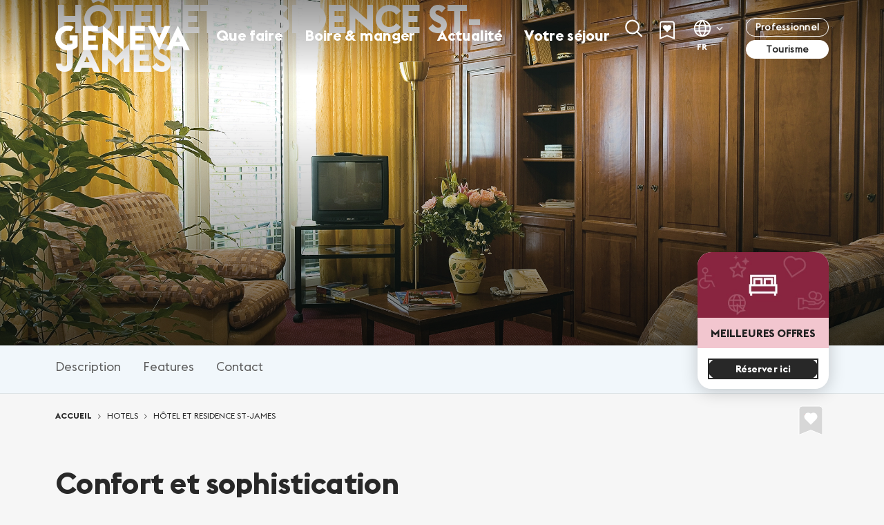

--- FILE ---
content_type: text/html; charset=utf-8
request_url: https://www.geneve.com/fr/hotels/hotel-et-residence-st-james
body_size: 44002
content:
<!DOCTYPE html>
<html lang="fr">
<head>

<meta charset="utf-8">
<!-- 
	TYPO3 by Ideative

	This website is powered by TYPO3 - inspiring people to share!
	TYPO3 is a free open source Content Management Framework initially created by Kasper Skaarhoj and licensed under GNU/GPL.
	TYPO3 is copyright 1998-2026 of Kasper Skaarhoj. Extensions are copyright of their respective owners.
	Information and contribution at https://typo3.org/
-->



<title>Hôtel et Residence St-James | Genève Tourisme</title>
<meta http-equiv="x-ua-compatible" content="IE=edge">
<meta name="generator" content="TYPO3 CMS">
<meta name="viewport" content="width=device-width, initial-scale=1, minimum-scale=1">
<meta name="robots" content="index,follow">
<meta property="og:title" content="Hôtel et Residence St-James">
<meta property="og:image" content="https://www.geneve.com/_assets/6fb83a0e5e1d4fdd99122e67401577c1/Images/OpenGraph/B2C.jpg">
<meta property="og:image:url" content="https://www.geneve.com/_assets/6fb83a0e5e1d4fdd99122e67401577c1/Images/OpenGraph/B2C.jpg">
<meta property="og:image:width" content="1536">
<meta property="og:image:height" content="1023">
<meta name="twitter:title" content="Hôtel et Residence St-James">
<meta name="twitter:card" content="summary">
<meta name="twitter:image" content="https://www.geneve.com/_assets/6fb83a0e5e1d4fdd99122e67401577c1/Images/OpenGraph/B2C.jpg">
<meta name="apple-mobile-web-app-capable" content="no">
<meta name="google" content="notranslate">


<link rel="preload" href="/_assets/e799cca3073eabb617dfebf5f7cabc53/JavaScript/facet_daterange_controller.js?1722342293" as="script"><link rel="preload" href="/_assets/6fb83a0e5e1d4fdd99122e67401577c1/Javascript/suggest_controller.js?1712734073" as="script"><link rel="preload" href="/_assets/e799cca3073eabb617dfebf5f7cabc53/JavaScript/JQuery/jquery.autocomplete.min.js?1722342293" as="script"><link rel="preload" href="/_assets/e799cca3073eabb617dfebf5f7cabc53/JavaScript/JQuery/jquery-ui.min.js?1722342293" as="script"><link rel="preload" href="/_assets/e799cca3073eabb617dfebf5f7cabc53/JavaScript/JQuery/jquery.min.js?1722342293" as="script"><link rel="preload" href="/_assets/6fb83a0e5e1d4fdd99122e67401577c1/Assets/Javascript/app.js?1760705036" as="script"><link rel="preload" href="/_assets/e799cca3073eabb617dfebf5f7cabc53/StyleSheets/Frontend/suggest.css?1722342293" as="style"><link rel="preload" href="/_assets/6fb83a0e5e1d4fdd99122e67401577c1/Assets/Css/theme.css?1767714764" as="style"><link rel="preload" href="/_assets/6fb83a0e5e1d4fdd99122e67401577c1/Assets/Css/vendor.css?1760628574" as="style"><link rel="preload" href="/_assets/6fb83a0e5e1d4fdd99122e67401577c1/Assets/Css/../EuclidFlex2-regular.woff2" as="font" type="font/woff2" crossorigin="anonymous"><link rel="preload" href="/_assets/6fb83a0e5e1d4fdd99122e67401577c1/Assets/Css/../EuclidFlex2-Bold.woff2" as="font" type="font/woff2" crossorigin="anonymous"><link rel="stylesheet" href="/_assets/6fb83a0e5e1d4fdd99122e67401577c1/Assets/Css/vendor.css?1760628574" media="all">
<link rel="stylesheet" href="/_assets/6fb83a0e5e1d4fdd99122e67401577c1/Assets/Css/theme.css?1767714764" media="all">
<link rel="stylesheet" href="/_assets/e799cca3073eabb617dfebf5f7cabc53/StyleSheets/Frontend/suggest.css?1722342293" media="all">






<link rel="preconnect" href="https://client.axept.io" />
            <link rel="preconnect" href="https://static.axept.io" />                <!-- Google Tag Manager -->
                <script>(function(w,d,s,l,i){w[l]=w[l]||[];w[l].push({'gtm.start':
                new Date().getTime(),event:'gtm.js'});var f=d.getElementsByTagName(s)[0],
                j=d.createElement(s),dl=l!='dataLayer'?'&l='+l:'';j.async=true;j.src=
                'https://www.googletagmanager.com/gtm.js?id='+i+dl;f.parentNode.insertBefore(j,f);
                })(window,document,'script','dataLayer','GTM-WQ6LJS');</script>
                <!-- End Google Tag Manager -->
<link rel="shortcut icon" href="/_assets/6fb83a0e5e1d4fdd99122e67401577c1/Favicons/favicon.ico" type="image/x-icon" ><link rel="icon" href="/_assets/6fb83a0e5e1d4fdd99122e67401577c1/Favicons/favicon-32x32.png" sizes="32x32" type="image/png" ><link rel="icon" href="/_assets/6fb83a0e5e1d4fdd99122e67401577c1/Favicons/favicon-16x16.png" sizes="16x16" type="image/png" ><link rel="apple-touch-icon" href="/_assets/6fb83a0e5e1d4fdd99122e67401577c1/Favicons/apple-touch-icon.png" sizes="180x180" ><link rel="icon" href="/_assets/6fb83a0e5e1d4fdd99122e67401577c1/Favicons/favicon-16x16.png" sizes="16x16" type="image/png" ><link rel="icon" href="/_assets/6fb83a0e5e1d4fdd99122e67401577c1/Favicons/favicon-32x32.png" sizes="32x32" type="image/png" ><link rel="manifest" href="?type=1552338877" ><meta name="msapplication-TileColor" content="#ffffff"><meta name="theme-color" content="#ffffff"><meta name="msapplication-config" content="?type=1552339777"><meta name="apple-mobile-web-app-title" content="Professional Services &vert; Genève Tourisme"><meta name="application-name" content="Professional Services &vert; Genève Tourisme">

<link rel="canonical" href="https://www.geneve.com/fr/hotels/hotel-et-residence-st-james"/>

<link rel="alternate" hreflang="en-us" href="https://www.geneve.com/en/hotels/hotel-et-residence-st-james"/>
<link rel="alternate" hreflang="fr-FR" href="https://www.geneve.com/fr/hotels/hotel-et-residence-st-james"/>
<link rel="alternate" hreflang="de-DE" href="https://www.geneve.com/de/hotels/hotel-et-residence-st-james"/>
<link rel="alternate" hreflang="x-default" href="https://www.geneve.com/en/hotels/hotel-et-residence-st-james"/>
<script type="application/ld+json" id="ext-schema-jsonld">{"@context":"https://schema.org/","@type":"Hotel","address":"Rue Versonnex 3 - 1207 Genève","description":"Situation exceptionnelle sur la rive gauche du Lac Léman, près du Jet d'eau et de la Vieille ville. Au coeur des affaires, du shopping et des divertissements. A 5 mn de la gare de Cornavin, à 10 mn de l'aéroport Cointrin, du Centre Palexpo et des Organisations internationales. 51 appartements et studios meublés, équipés d'une cuisine, salle de bains WC, séchoir cheveux, Fer+planche à repasser, climatisation, ligne téléphonique directe et TV câblée. Petit-déjeuner, vidéo, pressing, machine à laver, séchoir, parking privé.","email":"info@st-james.ch","geo":{"@type":"GeoCoordinates","address":"Rue Versonnex 3 - 1207 Genève","addressCountry":"CH","latitude":"46.203181","longitude":"6.1542"},"latitude":"46.203181","longitude":"6.1542","name":"Hôtel et Residence St-James","telephone":"+41 22 849 91 00"}</script>
</head>
<body id="p668" class="page-668 pagelevel-3 language-1 backendlayout-detailpage layout-default color-ffffff b2c index-in-solr">
        <!-- Google Tag Manager (noscript) -->
        <noscript><iframe src="https://www.googletagmanager.com/ns.html?id=GTM-WQ6LJS"
        height="0" width="0" style="display:none;visibility:hidden"></iframe></noscript>
        <!-- End Google Tag Manager (noscript) -->

<gmpx-api-loader key="AIzaSyB3Y3Ost-0afYuHhTQZSTZoIPZbUOqjDbc"></gmpx-api-loader><div id="top"></div><div class="body-bg"><div id="cookieconsent"><span data-cookieconsent-setting="cookie.expiryDays" data-cookieconsent-value="365"></span><span data-cookieconsent-setting="content.header" data-cookieconsent-value="Ce site web utilise des cookies."></span><span data-cookieconsent-setting="content.message" data-cookieconsent-value="Les cookies sont utilisés pour vous permettre une utilisation optimale de notre site web."></span><span data-cookieconsent-setting="content.dismiss" data-cookieconsent-value="Compris!"></span><span data-cookieconsent-setting="content.allow" data-cookieconsent-value="Autoriser les cookies"></span><span data-cookieconsent-setting="content.deny" data-cookieconsent-value="Refuser"></span><span data-cookieconsent-setting="content.link" data-cookieconsent-value="En savoir plus"></span><span data-cookieconsent-setting="content.href" data-cookieconsent-value=""></span><span data-cookieconsent-setting="layout" data-cookieconsent-value="basic-header"></span><span data-cookieconsent-setting="type" data-cookieconsent-value="info"></span><span data-cookieconsent-setting="position" data-cookieconsent-value="bottom"></span><span data-cookieconsent-setting="revokable" data-cookieconsent-value="0"></span><span data-cookieconsent-setting="static" data-cookieconsent-value="0"></span><span data-cookieconsent-setting="location" data-cookieconsent-value="0"></span><span data-cookieconsent-setting="law.countryCode" data-cookieconsent-value=""></span><span data-cookieconsent-setting="law.regionalLaw" data-cookieconsent-value="1"></span></div><a class="visually-hidden-focusable" href="#content-wrapper"><span>Aller au contenu principal</span></a><header id="page-header" class="bp-page-header navbar navbar-mainnavigation navbar-default navbar-has-image navbar-top"><div class="container"><a class="navbar-brand navbar-brand-image" title="Genève Tourisme" href="/fr/"><img class="navbar-brand-logo-normal" src="/_assets/6fb83a0e5e1d4fdd99122e67401577c1/Images/Logos/logo.svg" alt="Genève Tourisme" height="52" width="192"><img class="navbar-brand-logo-inverted" src="/_assets/6fb83a0e5e1d4fdd99122e67401577c1/Images/Logos/logo-inverted.svg" alt="Genève Tourisme" height="52" width="192"></a><nav id="mainnavigation" class="collapse navbar-collapse"><ul class="navbar-nav d-none d-lg-flex" id="main-menu"><li class="nav-item d-lg-none "><a data-uid="1527" data-level="1" href="/fr/que-faire/geneve-au-fil-des-saisons/geneve-en-hiver" id="nav-item-1527" class="nav-link" title="Genève en hiver"><span class="nav-link-text">Genève en hiver</span></a></li><li class="nav-item   dropdown dropdown-hover"><a data-uid="351" data-level="1" href="/fr/que-faire" id="nav-item-351" class="nav-link dropdown-toggle" title="Que faire" aria-haspopup="true" aria-expanded="false"><span class="nav-link-text">Que faire</span></a><div class="dropdown-menu" aria-labelledby="nav-item-351"><div class="container"><div class="row"><div class="col-12 col-lg-4"><ul><li class=""><a data-uid="384" href="/fr/que-faire" class="dropdown-item" title="Aperçu"><span class="dropdown-text">Aperçu</span></a></li><li class=""><a data-uid="378" href="/fr/que-faire/attractions" class="dropdown-item" title="Attractions"><span class="dropdown-text">Attractions</span></a></li><li class=""><a data-uid="379" href="/fr/que-faire/histoire-culture" class="dropdown-item" title="Histoire &amp; Culture"><span class="dropdown-text">Histoire &amp; Culture</span></a></li><li class=""><a data-uid="382" href="/fr/que-faire/tours-guides-excursions" class="dropdown-item" title="Tours guidés &amp; excursions"><span class="dropdown-text">Tours guidés &amp; excursions</span></a></li><li class=""><a data-uid="383" href="/fr/que-faire/plein-air-bien-etre" class="dropdown-item" title="Plein air &amp; Bien-être"><span class="dropdown-text">Plein air &amp; Bien-être</span></a></li><li class=""><a data-uid="1168" href="/fr/que-faire/geneve-au-fil-des-saisons" class="dropdown-item" title="Genève au fil des saisons"><span class="dropdown-text">Genève au fil des saisons</span></a></li><li class=""><a data-uid="385" href="/fr/que-faire/shopping" class="dropdown-item" title="Shopping"><span class="dropdown-text">Shopping</span></a></li><li class=""><a data-uid="386" href="/fr/que-faire/vie-nocturne" class="dropdown-item" title="Vie nocturne"><span class="dropdown-text">Vie nocturne</span></a></li></ul></div><div class="col-12 col-lg-8 marged"><div class="row menu-content-351 highlight-card-menu level" ><div class="col-12 col-lg-6"><a href="/fr/attractions" title="" class="menu-card"  style="background-color: #F2C6CF ! important;"><div class="menu-card-image"><div class="menu-card-image-content" style="width:100%;height:200px;background-image: url(/fileadmin/_processed_/7/8/csm__c__Switzerland_Tourism__Colin_Frei_33_-_Grande_6f0c871d5f.webp)"></div></div><div class="menu-card-content"><div class="menu-card-content-title">Parcourir toutes les attractions</div><div class="menu-card-content-abstract"><p>Découvrir toutes les attractions à Genève</p><p>&nbsp;</p></div></div></a></div><div class="col-12 col-lg-6"><a href="/fr/agenda-culturel" title="" class="menu-card"  style="background-color: #F2C6CF ! important;"><div class="menu-card-image"><div class="menu-card-image-content" style="width:100%;height:200px;background-image: url(/fileadmin/_processed_/0/0/csm_20180817-_AVP2670_2200px_8a52dab9d4.webp)"></div></div><div class="menu-card-content"><div class="menu-card-content-title">Voir tous les événements à Genève</div><div class="menu-card-content-abstract"><p>Tous les meilleurs événements de Genève</p><p>&nbsp;</p></div></div></a></div></div><div class="row menu-content-384 hover-card-nochildren level d-none"><div class="col-12"><a class="hover-card" title="Aperçu" href="/fr/que-faire" href="/fr/que-faire"><div class="image " ><div class="image-content" style="background-image: url(/fileadmin/_processed_/1/7/csm_tourist_and_paddle_at_the_jet_d_eau_d0a882a5f0.webp)"></div></div><div class="description"><p>Partez à la découverte de Genève, une ville qui révèle ses surprises au fil de votre séjour. De la renommée Horloge fleurie aux paysages éblouissants du Lac Léman, la ville regorge d'activités intéressantes et de panoramas exceptionnels.</p></div></a></div></div><div class="row menu-content-378 level level2 d-none"><div class="col-12 col-lg-5"><ul class="level3"><li class=""><a data-uid="1653" href="/fr/attractions" class="dropdown-item" title="Parcourir toutes les attractions"><span class="dropdown-text">Parcourir toutes les attractions</span></a></li><li class=""><a data-uid="405" href="/fr/que-faire/attractions/le-top-10-des-incontournables" class="dropdown-item" title="Le Top 10 des incontournables"><span class="dropdown-text">Le Top 10 des incontournables</span></a></li><li class=""><a data-uid="414" href="/fr/que-faire/attractions/le-jet-deau" class="dropdown-item" title="Le Jet d&#039;Eau"><span class="dropdown-text">Le Jet d&#039;Eau</span></a></li><li class=""><a data-uid="415" href="/fr/que-faire/attractions/la-vieille-ville" class="dropdown-item" title="La Vieille-Ville"><span class="dropdown-text">La Vieille-Ville</span></a></li><li class=""><a data-uid="418" href="/fr/que-faire/attractions/les-plus-belles-vues-de-geneve" class="dropdown-item" title="Les plus belles vues"><span class="dropdown-text">Les plus belles vues</span></a></li><li class=""><a data-uid="420" href="/fr/que-faire/attractions/visiter-geneve-en-1-journee" class="dropdown-item" title="Visiter Genève en 1 journée"><span class="dropdown-text">Visiter Genève en 1 journée</span></a></li><li class=""><a data-uid="416" href="/fr/que-faire/attractions/visiter-geneve-en-2-jours" class="dropdown-item" title="Visiter Genève en 2 jours"><span class="dropdown-text">Visiter Genève en 2 jours</span></a></li><li class=""><a data-uid="1726" href="/fr/que-faire/attractions/geneve-en-famille" class="dropdown-item" title="Genève en famille"><span class="dropdown-text">Genève en famille</span></a></li><li class=""><a data-uid="419" href="/fr/que-faire/attractions/activites-pour-les-jours-de-pluie" class="dropdown-item" title="Activités pour les jours de pluie"><span class="dropdown-text">Activités pour les jours de pluie</span></a></li></ul></div><div class="col-12 col-lg-7 menu-content-378 level hover-card-menu d-none"><a class="hover-card" title="Attractions"  href="/fr/que-faire/attractions"><div class="image " ><div class="image-content" style="background-image: url(/fileadmin/_processed_/1/9/csm_Mur_des_reformateurs_2200px_72d27f31d4.webp)"></div></div><div class="description"><p>Que faire à Genève ? Découvrez le top des attractions incontournables ! Genève offre une multitude d'activités, alliant harmonieusement culture, histoire et beauté naturelle. Que vous soyez amateur d'art, passionné de nature ou en quête d'aventure, vous trouverez votre bonheur. Les parcs verdoyants de la ville offrent un havre de paix pour ceux cherchant à échapper à l'agitation, tandis que ses ruelles historiques invitent à la découverte de petites merveilles cachées.</p></div></a></div><div class="col-12 col-lg-7 menu-content-1653 hover-card-menu-2 level d-none"><a class="hover-card" title="Parcourir toutes les attractions"  href="/fr/attractions"><div class="image " ><div class="image-content" style="background-image: url(/fileadmin/_processed_/7/6/csm_attractions_46855e7871.webp)"></div></div><div class="description"><p>Des sites emblématiques aux trésors cachés, la ville offre des expériences inoubliables.</p></div></a></div><div class="col-12 col-lg-7 menu-content-405 hover-card-menu-2 level d-none"><a class="hover-card" title="Le Top 10 des incontournables"  href="/fr/que-faire/attractions/le-top-10-des-incontournables"><div class="image " ><div class="image-content" style="background-image: url(/fileadmin/_processed_/c/8/csm_top_10_things_499aa5c624.webp)"></div></div><div class="description"><p>Vous restez quelques jours à Genève et souhaitez découvrir les lieux qui font l’âme et l’histoire de la ville ? Suivez le guide à travers les grands symboles de Genève.</p></div></a></div><div class="col-12 col-lg-7 menu-content-414 hover-card-menu-2 level d-none"><a class="hover-card" title="Le Jet d&#039;Eau"  href="/fr/que-faire/attractions/le-jet-deau"><div class="image " ><div class="image-content" style="background-image: url(/fileadmin/_processed_/8/3/csm_Jet_d_eau__3__eb4c5d80a8.webp)"></div></div><div class="description"><p>140 mètres de haut et 500 litres d'eau par seconde à 200km/h, nous vous présentons le Jet d'eau&nbsp;! Le Jet d’eau, devenu une véritable icône de Genève a une belle histoire à raconter. Saviez-vous que le célèbre Jet d'eau de Genève est presque le fruit du hasard&nbsp;?</p></div></a></div><div class="col-12 col-lg-7 menu-content-415 hover-card-menu-2 level d-none"><a class="hover-card" title="La Vieille-Ville"  href="/fr/que-faire/attractions/la-vieille-ville"><div class="image " ><div class="image-content" style="background-image: url(/fileadmin/_processed_/d/2/csm_headers_pages_Old_town_2_1b043991c2.webp)"></div></div><div class="description"><p>Plus grande cité historique de Suisse, la Vieille-Ville est dominée par la Cathédrale St-Pierre, haut lieu de la Réforme. Les petites rues pavées racontent son histoire au fil des placettes, des bâtiments historiques, des mystérieux musées et de ses fameux passages secrets bien gardés par les habitants. Un voyage au cœur du Genève de l’époque, entre héritage médiéval et légendes adorées des Genevois.</p></div></a></div><div class="col-12 col-lg-7 menu-content-418 hover-card-menu-2 level d-none"><a class="hover-card" title="Les plus belles vues"  href="/fr/que-faire/attractions/les-plus-belles-vues-de-geneve"><div class="image " ><div class="image-content" style="background-image: url(/fileadmin/_processed_/2/6/csm_Most-beautidul-views_434263e9d9.webp)"></div></div><div class="description"><p>Genève. La petite perle citadine aux portes des montagnes, offre des paysages à couper le souffle ! Ne manquez rien des plus beaux spots de la ville en suivant cet article !</p></div></a></div><div class="col-12 col-lg-7 menu-content-420 hover-card-menu-2 level d-none"><a class="hover-card" title="Visiter Genève en 1 journée"  href="/fr/que-faire/attractions/visiter-geneve-en-1-journee"><div class="image " ><div class="image-content" style="background-image: url(/fileadmin/_processed_/9/1/csm_1_day_2a51bced42.webp)"></div></div><div class="description"><p>C’est parti, la ville a de quoi plaire à tous les amateurs d’instants précieux.</p></div></a></div><div class="col-12 col-lg-7 menu-content-416 hover-card-menu-2 level d-none"><a class="hover-card" title="Visiter Genève en 2 jours"  href="/fr/que-faire/attractions/visiter-geneve-en-2-jours"><div class="image " ><div class="image-content" style="background-image: url(/fileadmin/_processed_/a/a/csm_Vue_du_Jet_d_eau_le_soir__4__8913980418.webp)"></div></div><div class="description"><p>Parfait pour les voyageurs à l'emploi du temps serré mais en quête d'une expérience enrichissante, notre itinéraire de deux jours encapsule l'essence de Genève dans un programme bien rempli.&nbsp;</p></div></a></div><div class="col-12 col-lg-7 menu-content-1726 hover-card-menu-2 level d-none"><a class="hover-card" title="Genève en famille"  href="/fr/que-faire/attractions/geneve-en-famille"><div class="image " ><div class="image-content" style="background-image: url(/fileadmin/_processed_/0/1/csm_Header_Family-activities_81ce3d5cdb.webp)"></div></div><div class="description"></div></a></div><div class="col-12 col-lg-7 menu-content-419 hover-card-menu-2 level d-none"><a class="hover-card" title="Activités pour les jours de pluie"  href="/fr/que-faire/attractions/activites-pour-les-jours-de-pluie"><div class="image " ><div class="image-content" style="background-image: url(/fileadmin/_processed_/a/8/csm_Bain_Bleu_rany_days_header_c1818edff7.webp)"></div></div><div class="description"><p>Voici quelques idées d’activités indoor si la météo n’est pas au rendez-vous pendant votre séjour</p></div></a></div></div><div class="row menu-content-379 level level2 d-none"><div class="col-12 col-lg-5"><ul class="level3"><li class=""><a data-uid="1740" href="/fr/que-faire/histoire-culture/capitale-de-la-haute-horlogerie" class="dropdown-item" title="Capitale de la haute horlogerie"><span class="dropdown-text">Capitale de la haute horlogerie</span></a></li><li class=""><a data-uid="423" href="/fr/que-faire/histoire-culture/musees" class="dropdown-item" title="Musées"><span class="dropdown-text">Musées</span></a></li><li class=""><a data-uid="1171" href="/fr/que-faire/histoire-culture/musees/science-nature-et-musees-specialises/cern-portail-de-la-science" class="dropdown-item" title="Pôle scientifique"><span class="dropdown-text">Pôle scientifique</span></a></li><li class=""><a data-uid="424" href="/fr/que-faire/histoire-culture/les-quartiers-de-geneve" class="dropdown-item" title="Les quartiers de Genève"><span class="dropdown-text">Les quartiers de Genève</span></a></li><li class=""><a data-uid="1185" href="/fr/que-faire/histoire-culture/le-quartier-international" class="dropdown-item" title="Le quartier international"><span class="dropdown-text">Le quartier international</span></a></li><li class=""><a data-uid="421" href="/fr/que-faire/histoire-culture/le-saviez-vous" class="dropdown-item" title="Le saviez-vous ?"><span class="dropdown-text">Le saviez-vous ?</span></a></li><li class=""><a data-uid="425" href="/fr/que-faire/histoire-culture/fete-de-lescalade" class="dropdown-item" title="Fête de l&#039;Escalade"><span class="dropdown-text">Fête de l&#039;Escalade</span></a></li></ul></div><div class="col-12 col-lg-7 menu-content-379 level hover-card-menu d-none"><a class="hover-card" title="Histoire &amp; Culture"  href="/fr/que-faire/histoire-culture"><div class="image " ><div class="image-content" style="background-image: url(/fileadmin/_processed_/f/5/csm_Cathedrale_2200px_867aff6bdd.webp)"></div></div><div class="description"><p>Découvrez la richesse de l'Histoire et de la culture à Genève. Entre les ruelles pavées de la Vieille-ville et les expositions avant-gardistes, le patrimoine genevois vous attend. Vivez au rythme d'une ville où les traditions d’époque rencontrent la créativité contemporaine. Explorez l'histoire et la culture de Genève et laissez-vous captiver par les récits et les œuvres qui façonnent l'identité unique de cette ville emblématique.</p></div></a></div><div class="col-12 col-lg-7 menu-content-1740 hover-card-menu-2 level d-none"><a class="hover-card" title="Capitale de la haute horlogerie"  href="/fr/que-faire/histoire-culture/capitale-de-la-haute-horlogerie"><div class="image " ><div class="image-content" style="background-image: url(/fileadmin/_processed_/4/c/csm_Plan_de_travail_3_a292bad167.webp)"></div></div><div class="description"></div></a></div><div class="col-12 col-lg-7 menu-content-423 hover-card-menu-2 level d-none"><a class="hover-card" title="Musées"  href="/fr/que-faire/histoire-culture/musees"><div class="image " ><div class="image-content" style="background-image: url(/fileadmin/_processed_/1/d/csm_Header_4_Musee_International_de_la_Croix-Rouge_et_du_Croissant-Rouge__2__7091fad1e5.webp)"></div></div><div class="description"><p>Genève abrite des musées uniques au monde qui raviront les amateurs de découvertes.</p></div></a></div><div class="col-12 col-lg-7 menu-content-1171 hover-card-menu-2 level d-none"><a class="hover-card" title="Pôle scientifique"  href="/fr/que-faire/histoire-culture/musees/science-nature-et-musees-specialises/cern-portail-de-la-science"><div class="image " ><div class="image-content" style="background-image: url(/fileadmin/_processed_/3/d/csm_Header_Science-museums_462a48bfae.webp)"></div></div><div class="description"><p>Né en 1954, l’Organisation européenne pour la recherche nucléaire (CERN) est l’un des plus grands et des plus prestigieux laboratoires scientifiques au monde. Consacré à la physique des particules et à l’étude des lois de l’Univers, le centre accueille des visiteurs du monde entier et propose des expositions immersives, des spectacles interactifs et des ateliers pratiques pour petits et grands.</p></div></a></div><div class="col-12 col-lg-7 menu-content-424 hover-card-menu-2 level d-none"><a class="hover-card" title="Les quartiers de Genève"  href="/fr/que-faire/histoire-culture/les-quartiers-de-geneve"><div class="image " ><div class="image-content" style="background-image: url(/fileadmin/_processed_/6/1/csm_Plaine_de_Plainpalais_city_areas_header_c0b9de2e6f.webp)"></div></div><div class="description"><p>De la douceur méditerranéenne de Carouge à l’effervescence cosmopolite des Pâquis, Genève recèle d’ambiances diverses. Boutiques trendy ou galeries avant-gardistes, monuments majestueux ou parcs verdoyants, chaque quartier comprend des trésors, une histoire unique et des vues pittoresques. Zoom sur 6 quartiers incontournables de cette ville internationale et bigarrée.</p></div></a></div><div class="col-12 col-lg-7 menu-content-1185 hover-card-menu-2 level d-none"><a class="hover-card" title="Le quartier international"  href="/fr/que-faire/histoire-culture/le-quartier-international"><div class="image " ><div class="image-content" style="background-image: url(/fileadmin/_processed_/d/7/csm_Header_International-district_eef369e679.webp)"></div></div><div class="description"><p>Le Quartier international montre le rôle capital que tient Genève sur la scène mondiale, avec plus de 200 organisations internationales.</p></div></a></div><div class="col-12 col-lg-7 menu-content-421 hover-card-menu-2 level d-none"><a class="hover-card" title="Le saviez-vous ?"  href="/fr/que-faire/histoire-culture/le-saviez-vous"><div class="image " ><div class="image-content" style="background-image: url(/fileadmin/_processed_/3/3/csm_Jonction_2200px_dbe83ea94c.webp)"></div></div><div class="description"><p>Le saviez-vous ? Découvrez les meilleures histoires et anecdotes sur Genève !</p></div></a></div><div class="col-12 col-lg-7 menu-content-425 hover-card-menu-2 level d-none"><a class="hover-card" title="Fête de l&#039;Escalade"  href="/fr/que-faire/histoire-culture/fete-de-lescalade"><div class="image youtube-thumbnail" ><div class="image-content" style="background-image: url(https://i3.ytimg.com/vi/oB3AscCA6Pw/hqdefault.jpg)"></div></div><div class="description"><p>Remontez le temps et découvrez le festival historique le plus populaire de Genève, qui se déroulera du 12 au 14 décembre 2025 !</p></div></a></div></div><div class="row menu-content-382 level level2 d-none"><div class="col-12 col-lg-5"><ul class="level3"><li class=""><a data-uid="1452" href="/fr/votre-sejour/toutes-les-visites-activites/reservez-les-visites-et-activites" class="dropdown-item" title="Réservez les visites et activités"><span class="dropdown-text">Réservez les visites et activités</span></a></li><li class=""><a data-uid="431" href="/fr/que-faire/tours-guides-excursions/visites-guidees" class="dropdown-item" title="Visites guidées"><span class="dropdown-text">Visites guidées</span></a></li><li class=""><a data-uid="432" href="/fr/que-faire/tours-guides-excursions/excursions-depuis-geneve" class="dropdown-item" title="Excursions depuis Genève"><span class="dropdown-text">Excursions depuis Genève</span></a></li><li class=""><a data-uid="433" href="/fr/que-faire/tours-guides-excursions/croisieres" class="dropdown-item" title="Croisières"><span class="dropdown-text">Croisières</span></a></li><li class=""><a data-uid="434" href="/fr/que-faire/tours-guides-excursions/geneva-city-pass" class="dropdown-item" title="Geneva City Pass"><span class="dropdown-text">Geneva City Pass</span></a></li></ul></div><div class="col-12 col-lg-7 menu-content-382 level hover-card-menu d-none"><a class="hover-card" title="Tours guidés &amp; excursions"  href="/fr/que-faire/tours-guides-excursions"><div class="image " ><div class="image-content" style="background-image: url(/fileadmin/_processed_/d/e/csm_Croisiere_Geneve_2200px_1609d57a72.webp)"></div></div><div class="description"><p>Embarquez pour une aventure exceptionnelle avec nos visites et excursions à Genève. Parcourez les merveilles de cette ville captivante, où chaque coin de rue raconte une histoire. Nos tours guidés sont conçus pour révéler les secrets les mieux gardés de Genève, de son riche patrimoine culturel à ses paysages à couper le souffle. Découvrez Genève sous un nouveau jour grâce à nos guides !</p></div></a></div><div class="col-12 col-lg-7 menu-content-1452 hover-card-menu-2 level d-none"><a class="hover-card" title="Réservez les visites et activités"  href="/fr/votre-sejour/toutes-les-visites-activites/reservez-les-visites-et-activites"><div class="image " ><div class="image-content" style="background-image: url(/fileadmin/_processed_/d/4/csm_Book_city_tours___activities__Header_0a7b39a676.webp)"></div></div><div class="description"><p>Visites guidées, excursions, pass découvertes et tours gourmands, découvrez Genève à travers une sélection variée de visites et activités et réservez très simplement.</p></div></a></div><div class="col-12 col-lg-7 menu-content-431 hover-card-menu-2 level d-none"><a class="hover-card" title="Visites guidées"  href="/fr/que-faire/tours-guides-excursions/visites-guidees"><div class="image youtube-thumbnail" ><div class="image-content" style="background-image: url(https://i3.ytimg.com/vi/-i36hALmjcQ/hqdefault.jpg)"></div></div><div class="description"><p>Quoi de mieux qu'une visite guidée de la ville pour découvrir le patrimoine culturel et architectural et vivre une expérience authentique avec un guide &nbsp;?&nbsp;Plus de 31 guides professionnels dynamiques vous feront vivre un moment de partage et vous communiqueront avec passion les secrets de leur ville.<br>&nbsp;</p></div></a></div><div class="col-12 col-lg-7 menu-content-432 hover-card-menu-2 level d-none"><a class="hover-card" title="Excursions depuis Genève"  href="/fr/que-faire/tours-guides-excursions/excursions-depuis-geneve"><div class="image " ><div class="image-content" style="background-image: url(/fileadmin/_processed_/b/6/csm_top_day_trips_8d79bc4242.webp)"></div></div><div class="description"><p>À tous les passionnés d'aventure ! Découvrez notre collection d'activités exaltantes et d'excursions inoubliables.</p></div></a></div><div class="col-12 col-lg-7 menu-content-433 hover-card-menu-2 level d-none"><a class="hover-card" title="Croisières"  href="/fr/que-faire/tours-guides-excursions/croisieres"><div class="image " ><div class="image-content" style="background-image: url(/fileadmin/_processed_/c/e/csm_Header_Cruises_18b1dbb447.webp)"></div></div><div class="description"><p>Profitez des panoramas offerts par le lac Léman et le fameux Rhône. Choisissez parmi les nombreuses croisières qui vous sont proposées et détendez-vous, le lac est à vous !</p></div></a></div><div class="col-12 col-lg-7 menu-content-434 hover-card-menu-2 level d-none"><a class="hover-card" title="Geneva City Pass"  href="/fr/que-faire/tours-guides-excursions/geneva-city-pass"><div class="image " ><div class="image-content" style="background-image: url(/fileadmin/_processed_/d/4/csm_Geneva_city_pass_474739047b.webp)"></div></div><div class="description"><p>Un city pass est une carte qui permet d’accéder aux activités d’une destination gratuitement ou à des prix très avantageux. A Genève, pendant 24, 48 ou 72 heures, à vous les musées, les croisières sur le lac, les visites guidées, le rafting… profitez de 60 activités gratuites ou à prix réduit pour petits et grands !</p></div></a></div></div><div class="row menu-content-383 level level2 d-none"><div class="col-12 col-lg-5"><ul class="level3"><li class=""><a data-uid="441" href="/fr/que-faire/plein-air-bien-etre/activites-nautiques" class="dropdown-item" title="Activités nautiques"><span class="dropdown-text">Activités nautiques</span></a></li><li class=""><a data-uid="444" href="/fr/que-faire/plein-air-bien-etre/spa-bien-etre" class="dropdown-item" title="Spa &amp; bien-être"><span class="dropdown-text">Spa &amp; bien-être</span></a></li><li class=""><a data-uid="436" href="/fr/que-faire/plein-air-bien-etre/balades-a-travers-les-parcs" class="dropdown-item" title="Balades à travers les parcs"><span class="dropdown-text">Balades à travers les parcs</span></a></li><li class=""><a data-uid="440" href="/fr/que-faire/plein-air-bien-etre/vignobles-campagne" class="dropdown-item" title="Vignobles &amp; Campagne"><span class="dropdown-text">Vignobles &amp; Campagne</span></a></li><li class=""><a data-uid="1563" href="/fr/que-faire/plein-air-bien-etre/sport" class="dropdown-item" title="Sport"><span class="dropdown-text">Sport</span></a></li><li class=""><a data-uid="443" href="/fr/que-faire/plein-air-bien-etre/baignade-a-geneve" class="dropdown-item" title="Baignade à Genève"><span class="dropdown-text">Baignade à Genève</span></a></li><li class=""><a data-uid="437" href="/fr/que-faire/plein-air-bien-etre/itineraires-de-randonnee" class="dropdown-item" title="Itinéraires de randonnée"><span class="dropdown-text">Itinéraires de randonnée</span></a></li><li class=""><a data-uid="1471" href="/fr/que-faire/plein-air-bien-etre/geneve-a-velo" class="dropdown-item" title="Genève à vélo"><span class="dropdown-text">Genève à vélo</span></a></li><li class=""><a data-uid="439" href="/fr/que-faire/plein-air-bien-etre/course-a-pied" class="dropdown-item" title="Course à pied"><span class="dropdown-text">Course à pied</span></a></li></ul></div><div class="col-12 col-lg-7 menu-content-383 level hover-card-menu d-none"><a class="hover-card" title="Plein air &amp; Bien-être"  href="/fr/que-faire/plein-air-bien-etre"><div class="image " ><div class="image-content" style="background-image: url(/fileadmin/_processed_/c/1/csm_La_jonction__3__header_d31b938049.webp)"></div></div><div class="description"><p>Découvrez l'harmonie parfaite entre plein air et bien-être au cœur de Genève. Profitez de balades en paddle sur le Lac Léman, explorez les montagnes du Jura, trouvez la paix dans les magnifiques parcs ou filez à vélo sur les rives du Lac Léman, Genève offre une palette d'activités en plein air pour tous les goûts.</p></div></a></div><div class="col-12 col-lg-7 menu-content-441 hover-card-menu-2 level d-none"><a class="hover-card" title="Activités nautiques"  href="/fr/que-faire/plein-air-bien-etre/activites-nautiques"><div class="image " ><div class="image-content" style="background-image: url(/fileadmin/_processed_/3/d/csm_aquatic_activities_header_9e41119b2b.webp)"></div></div><div class="description"><p>A Genève, le lac est un vaste terrain de jeux pour les amateurs de sports nautiques, de fun, et de détente.&nbsp;</p></div></a></div><div class="col-12 col-lg-7 menu-content-444 hover-card-menu-2 level d-none"><a class="hover-card" title="Spa &amp; bien-être"  href="/fr/que-faire/plein-air-bien-etre/spa-bien-etre"><div class="image " ><div class="image-content" style="background-image: url(/fileadmin/_processed_/7/8/csm_Bain_Bleu_2200px_a674ac3f50.webp)"></div></div><div class="description"><p>L'hiver invite à l'apaisement et au réconfort du corps. A Genève, les lieux magiques et relaxants ne manquent pas et nous vous avons préparé une petite liste de suggestions pour vous aider à en profiter au maximum !</p></div></a></div><div class="col-12 col-lg-7 menu-content-436 hover-card-menu-2 level d-none"><a class="hover-card" title="Balades à travers les parcs"  href="/fr/que-faire/plein-air-bien-etre/balades-a-travers-les-parcs"><div class="image " ><div class="image-content" style="background-image: url(/fileadmin/_processed_/b/1/csm_Plan_de_travail_3_87ef1caf2f.webp)"></div></div><div class="description"><p>Point de départ de cette balade relaxante et dépaysante : le Palais des Nations</p></div></a></div><div class="col-12 col-lg-7 menu-content-440 hover-card-menu-2 level d-none"><a class="hover-card" title="Vignobles &amp; Campagne"  href="/fr/que-faire/plein-air-bien-etre/vignobles-campagne"><div class="image youtube-thumbnail" ><div class="image-content" style="background-image: url(https://i3.ytimg.com/vi/dRxaMzisWGE/hqdefault.jpg)"></div></div><div class="description"><p>Genève, réputée pour sa fibre citadine et sa beauté pittoresque, abrite un trésor de paysages pastoraux et de vignobles qui n'attendent qu'à être explorés. Pour les voyageurs désireux de sortir des sentiers battus et de se perdre dans la tranquillité de la campagne genevoise, un voyage à travers les vignobles de la région offre un mélange parfait de nature splendide, d'immersion culturelle et de délices gastronomiques.</p></div></a></div><div class="col-12 col-lg-7 menu-content-1563 hover-card-menu-2 level d-none"><a class="hover-card" title="Sport"  href="/fr/que-faire/plein-air-bien-etre/sport"><div class="image youtube-thumbnail" ><div class="image-content" style="background-image: url(https://i3.ytimg.com/vi/JcOHqLmPkvA/hqdefault.jpg)"></div></div><div class="description"><p>Genève, ville cosmopolite et culturelle, est aussi une destination sportive incontournable.</p><p>&nbsp;</p></div></a></div><div class="col-12 col-lg-7 menu-content-443 hover-card-menu-2 level d-none"><a class="hover-card" title="Baignade à Genève"  href="/fr/que-faire/plein-air-bien-etre/baignade-a-geneve"><div class="image " ><div class="image-content" style="background-image: url(/fileadmin/_processed_/e/7/csm_Plonger_ok_RVB_2_5000px_289aea9a7a.webp)"></div></div><div class="description"><p>Piscine à ciel ouvert ou station balnéaire urbaine, une chose est sûre, c’est que Genève offre de multiples possibilités lorsqu’il s’agit de profiter d’une agréable baignade ! Les plus courageux nagent toute l’année mais l’été, le lac offre aux plus frileux de chaudes températures. Découvrez nos spots de baignade favoris pour profiter d’une journée d’été à Genève !</p></div></a></div><div class="col-12 col-lg-7 menu-content-437 hover-card-menu-2 level d-none"><a class="hover-card" title="Itinéraires de randonnée"  href="/fr/que-faire/plein-air-bien-etre/itineraires-de-randonnee"><div class="image " ><div class="image-content" style="background-image: url(/fileadmin/_processed_/f/a/csm_Walking_4_2000px_2031cdcdda.webp)"></div></div><div class="description"><p>Pour ceux qui aiment explorer à pied, Genève et ses environs offrent beaucoup de beaux itinéraires.</p></div></a></div><div class="col-12 col-lg-7 menu-content-1471 hover-card-menu-2 level d-none"><a class="hover-card" title="Genève à vélo"  href="/fr/que-faire/plein-air-bien-etre/geneve-a-velo"><div class="image " ><div class="image-content" style="background-image: url(/fileadmin/_processed_/c/f/csm_Header_Geneva-by-bike_eff9d64539.webp)"></div></div><div class="description"><p>Que vous soyez passionnés de cyclotourisme ou simplement à la recherche d’une nouvelle façon d’explorer la ville, pédaler à Genève vous permet de vivre une expérience unique. Du centre historique aux charmants vignobles des environs, chaque parcours vous réserve des découvertes culturelles et naturelles.&nbsp;</p></div></a></div><div class="col-12 col-lg-7 menu-content-439 hover-card-menu-2 level d-none"><a class="hover-card" title="Course à pied"  href="/fr/que-faire/plein-air-bien-etre/course-a-pied"><div class="image " ><div class="image-content" style="background-image: url(/fileadmin/_processed_/b/5/csm_Jogging_Etirements_2a253798c8.webp)"></div></div><div class="description"><p>Genève, nichée entre les eaux sereines du lac Léman et les imposants sommets des Alpes et du Jura, offre une expérience de course unique qui allie exploration urbaine et nature à couper le souffle.</p></div></a></div></div><div class="row menu-content-1168 level level2 d-none"><div class="col-12 col-lg-5"><ul class="level3"><li class=""><a data-uid="726" href="/fr/que-faire/geneve-au-fil-des-saisons/geneve-en-hiver" class="dropdown-item" title="Genève en hiver"><span class="dropdown-text">Genève en hiver</span></a></li><li class=""><a data-uid="720" href="/fr/que-faire/geneve-au-fil-des-saisons/geneve-en-automne" class="dropdown-item" title="Genève en automne"><span class="dropdown-text">Genève en automne</span></a></li><li class=""><a data-uid="712" href="/fr/que-faire/geneve-au-fil-des-saisons/geneve-au-printemps" class="dropdown-item" title="Genève au printemps"><span class="dropdown-text">Genève au printemps</span></a></li><li class=""><a data-uid="689" href="/fr/que-faire/geneve-au-fil-des-saisons/geneve-en-ete" class="dropdown-item" title="Genève en été"><span class="dropdown-text">Genève en été</span></a></li></ul></div><div class="col-12 col-lg-7 menu-content-1168 level hover-card-menu d-none"><a class="hover-card" title="Genève au fil des saisons"  href="/fr/que-faire/geneve-au-fil-des-saisons"><div class="image " ><div class="image-content" style="background-image: url(/fileadmin/_processed_/a/b/csm_Jet_d_eau_summer_header_a1f1968b7e.webp)"></div></div><div class="description"><p>Vivez le meilleur de chaque saison à Genève&nbsp;</p></div></a></div><div class="col-12 col-lg-7 menu-content-726 hover-card-menu-2 level d-none"><a class="hover-card" title="Genève en hiver"  href="/fr/que-faire/geneve-au-fil-des-saisons/geneve-en-hiver"><div class="image youtube-thumbnail" ><div class="image-content" style="background-image: url(https://i3.ytimg.com/vi/u17bXQjzXJ4/hqdefault.jpg)"></div></div><div class="description"><p>10 bonnes raisons de profiter de Genève en hiver</p></div></a></div><div class="col-12 col-lg-7 menu-content-720 hover-card-menu-2 level d-none"><a class="hover-card" title="Genève en automne"  href="/fr/que-faire/geneve-au-fil-des-saisons/geneve-en-automne"><div class="image " ><div class="image-content" style="background-image: url(/fileadmin/_processed_/f/2/csm_Header_automne_2_72f06fab5e.webp)"></div></div><div class="description"><p>Saison magique pour certains, nostalgique pour d’autres, l’automne prend la place de l’été et Genève met tout le monde d’accord avec ses magnifiques couleurs dorées qui entourent le bleu du lac.</p></div></a></div><div class="col-12 col-lg-7 menu-content-712 hover-card-menu-2 level d-none"><a class="hover-card" title="Genève au printemps"  href="/fr/que-faire/geneve-au-fil-des-saisons/geneve-au-printemps"><div class="image youtube-thumbnail" ><div class="image-content" style="background-image: url(https://i3.ytimg.com/vi/-F16HLqj798/hqdefault.jpg)"></div></div><div class="description"><p>Sept bonnes raisons de visiter Genève au printemps</p></div></a></div><div class="col-12 col-lg-7 menu-content-689 hover-card-menu-2 level d-none"><a class="hover-card" title="Genève en été"  href="/fr/que-faire/geneve-au-fil-des-saisons/geneve-en-ete"><div class="image " ><div class="image-content" style="background-image: url(/fileadmin/_processed_/d/c/csm_Header_summer_Bains_des_Paquis__1__2e2947a10f.webp)"></div></div><div class="description"><p>Sept raisons de profiter de Genève en été</p></div></a></div></div><div class="row menu-content-385 level level2 d-none"><div class="col-12 col-lg-5"><ul class="level3"><li class=""><a data-uid="1540" href="/fr/que-faire/shopping/toutes-les-boutiques" class="dropdown-item" title="Toutes les boutiques"><span class="dropdown-text">Toutes les boutiques</span></a></li><li class=""><a data-uid="445" href="/fr/que-faire/shopping/ou-acheter-du-chocolat-a-geneve" class="dropdown-item" title="Où acheter du chocolat à Genève"><span class="dropdown-text">Où acheter du chocolat à Genève</span></a></li><li class=""><a data-uid="446" href="/fr/que-faire/shopping/boutiques-locales" class="dropdown-item" title="Boutiques locales"><span class="dropdown-text">Boutiques locales</span></a></li><li class=""><a data-uid="1509" href="/fr/que-faire/shopping/parcours-shopping-cekeleno" class="dropdown-item" title="Parcours shopping Cekelenô"><span class="dropdown-text">Parcours shopping Cekelenô</span></a></li></ul></div><div class="col-12 col-lg-7 menu-content-385 level hover-card-menu d-none"><a class="hover-card" title="Shopping"  href="/fr/que-faire/shopping"><div class="image " ><div class="image-content" style="background-image: url(/fileadmin/_processed_/9/1/csm_Les_chocolats_du_Choco_Pass_2_2200px_ddc63e5641.webp)"></div></div><div class="description"><p>Découvrez l'univers du shopping à Genève, où luxe et charme local s'entremêlent pour une escapade shopping inoubliable. Parcourez les ruelles emblématiques et découvrez des boutiques exclusives, des ateliers d'artisans aux grandes marques internationales. Shopping à Genève offre une mosaïque d'expériences, alliant tradition et modernité, pour dénicher des trésors uniques.</p></div></a></div><div class="col-12 col-lg-7 menu-content-1540 hover-card-menu-2 level d-none"><a class="hover-card" title="Toutes les boutiques"  href="/fr/que-faire/shopping/toutes-les-boutiques"><div class="image youtube-thumbnail" ><div class="image-content" style="background-image: url(https://i3.ytimg.com/vi/osK3L27EYyc/hqdefault.jpg)"></div></div><div class="description"><p>Découvrez notre sélection soigneusement choisie de boutiques à Genève, filtrées par catégorie, quartier et gamme de prix, pour une expérience shopping sur mesure qui répond à toutes vos envies.</p></div></a></div><div class="col-12 col-lg-7 menu-content-445 hover-card-menu-2 level d-none"><a class="hover-card" title="Où acheter du chocolat à Genève"  href="/fr/que-faire/shopping/ou-acheter-du-chocolat-a-geneve"><div class="image " ><div class="image-content" style="background-image: url(/fileadmin/_processed_/2/f/csm_Chocolat_Shopping_Header_3c1f3cf860.webp)"></div></div><div class="description"><p>Genève regorge d’artisans de renom, ayant fait la réputation de la Cité de Calvin en tant que véritable destination chocolatière, en Suisse et dans le monde. Un savoir-faire transmis de générations en générations qui séduit locaux et touristes à toute heure de la journée et pour chaque occasion. Laissez-vous envahir par les effluves de cacao et charmer par les nombreuses spécialités des maisons genevoises. Tour d’horizon des meilleures adresses pour déguster le chocolat genevois.</p></div></a></div><div class="col-12 col-lg-7 menu-content-446 hover-card-menu-2 level d-none"><a class="hover-card" title="Boutiques locales"  href="/fr/que-faire/shopping/boutiques-locales"><div class="image " ><div class="image-content" style="background-image: url(/fileadmin/_processed_/6/f/csm_Header_local_boutique_c392288db2.webp)"></div></div><div class="description"><p>Mode, déco, accessoires, concept stores… Nous vous avons déniché les meilleures pépites en matière de shopping à Genève. Créateurs suisses ou d’ailleurs, objets insolites, idées cadeaux et bien plus encore vous attendent dans cette sélection inédite. Suivez le guide et bon shopping !</p></div></a></div><div class="col-12 col-lg-7 menu-content-1509 hover-card-menu-2 level d-none"><a class="hover-card" title="Parcours shopping Cekelenô"  href="/fr/que-faire/shopping/parcours-shopping-cekeleno"><div class="image " ><div class="image-content" style="background-image: url(/fileadmin/_processed_/7/0/csm_Header_Shopping-districts_554b32841f.webp)"></div></div><div class="description"><p>Découvrez nos 6 parcours shopping à travers les quartiers de Genève. Laissez-vous séduire par le charme du local, où chaque boutique raconte une histoire et chaque achat soutient nos commerçantes et commerçants.</p></div></a></div></div><div class="row menu-content-386 level level2 d-none"><div class="col-12 col-lg-5"><ul class="level3"><li class=""><a data-uid="449" href="/fr/que-faire/vie-nocturne/ou-faire-la-fete-a-geneve" class="dropdown-item" title="Où faire la fête à Genève ?"><span class="dropdown-text">Où faire la fête à Genève ?</span></a></li><li class=""><a data-uid="1123" href="/fr/boire-manger/bars-cafes-a-geneve/les-meilleurs-rooftops" class="dropdown-item" title="Les meilleurs rooftops"><span class="dropdown-text">Les meilleurs rooftops</span></a></li><li class=""><a data-uid="1124" href="/fr/boire-manger/bars-cafes-a-geneve/les-bars-a-vin-de-geneve" class="dropdown-item" title="Les bars à vin"><span class="dropdown-text">Les bars à vin</span></a></li></ul></div><div class="col-12 col-lg-7 menu-content-386 level hover-card-menu d-none"><a class="hover-card" title="Vie nocturne"  href="/fr/que-faire/vie-nocturne"><div class="image " ><div class="image-content" style="background-image: url(/fileadmin/_processed_/1/d/csm_Music_festival_2200px_c9d131f61b.webp)"></div></div><div class="description"><p>Des bars intimes aux clubs branchés, en passant par les concerts live et les représentations culturelles, la vie nocturne à Genève promet des soirées inoubliables. Que vous cherchiez à siroter un cocktail maison en admirant le lac ou à danser jusqu'au petit matin, Genève offre une diversité d'expériences pour tous les goûts. Plongez dans le cœur battant de la ville et laissez-vous emporter par son énergie nocturne.</p></div></a></div><div class="col-12 col-lg-7 menu-content-449 hover-card-menu-2 level d-none"><a class="hover-card" title="Où faire la fête à Genève ?"  href="/fr/que-faire/vie-nocturne/ou-faire-la-fete-a-geneve"><div class="image " ><div class="image-content" style="background-image: url(/fileadmin/_processed_/a/1/csm_Were_to_go_party_header_cff226b6e9.webp)"></div></div><div class="description"><p>À la nuit tombée, Genève se pare de ses plus beaux habits de fête. Découvrez la ville à travers ses bars, ses clubs ou encore ses concerts live et profitez d’une soirée faite d’instants magiques et de souvenirs immuables. Voici une sélection d’adresses aux ambiances et identités uniques. Un seul mot d’ordre&nbsp;: l’art de la fête, comme nulle part ailleurs.</p></div></a></div><div class="col-12 col-lg-7 menu-content-1123 hover-card-menu-2 level d-none"><a class="hover-card" title="Les meilleurs rooftops"  href="/fr/boire-manger/bars-cafes-a-geneve/les-meilleurs-rooftops"><div class="image " ><div class="image-content" style="background-image: url(/fileadmin/_processed_/2/2/csm_Rooftop_header_2_7f72b09fc9.webp)"></div></div><div class="description"><p>Vous souhaitez profiter d’un verre ou un dîner sur l’un des plus beaux rooftops de Genève ? Suivez le guide.</p></div></a></div><div class="col-12 col-lg-7 menu-content-1124 hover-card-menu-2 level d-none"><a class="hover-card" title="Les bars à vin"  href="/fr/boire-manger/bars-cafes-a-geneve/les-bars-a-vin-de-geneve"><div class="image " ><div class="image-content" style="background-image: url(/fileadmin/_processed_/6/f/csm_Wine_bar_992b065559.webp)"></div></div><div class="description"><p>Grands crus, pépites locales et douce euphorie… Voici notre sélection des meilleurs bars à vin de la ville. Laissez-vous guider.</p></div></a></div></div></div></div></div></div></li><li class="nav-item   dropdown dropdown-hover"><a data-uid="352" data-level="1" href="/fr/boire-manger" id="nav-item-352" class="nav-link dropdown-toggle" title="Boire &amp; manger" aria-haspopup="true" aria-expanded="false"><span class="nav-link-text">Boire &amp; manger</span></a><div class="dropdown-menu" aria-labelledby="nav-item-352"><div class="container"><div class="row"><div class="col-12 col-lg-4"><ul><li class=""><a data-uid="389" href="/fr/boire-manger" class="dropdown-item" title="Aperçu"><span class="dropdown-text">Aperçu</span></a></li><li class=""><a data-uid="388" href="/fr/boire-manger/restaurants" class="dropdown-item" title="Restaurants"><span class="dropdown-text">Restaurants</span></a></li><li class=""><a data-uid="390" href="/fr/boire-manger/bars-cafes-a-geneve" class="dropdown-item" title="Bars &amp; cafés à Genève"><span class="dropdown-text">Bars &amp; cafés à Genève</span></a></li><li class=""><a data-uid="1300" href="/fr/boire-manger/geneva-food-guide" class="dropdown-item" title="Geneva Food Guide"><span class="dropdown-text">Geneva Food Guide</span></a></li><li class=""><a data-uid="391" href="/fr/boire-manger/vie-nocturne" class="dropdown-item" title="Vie nocturne"><span class="dropdown-text">Vie nocturne</span></a></li><li class=""><a data-uid="392" href="/fr/boire-manger/chocolat-genevois" class="dropdown-item" title="Chocolat genevois"><span class="dropdown-text">Chocolat genevois</span></a></li></ul></div><div class="col-12 col-lg-8 marged"><div class="row menu-content-352 highlight-card-menu level" ><div class="col-12 col-lg-6"><a href="/fr/boire-manger/annuaire-des-etablissements" title="" class="menu-card"  style="background-color: #F2C6CF ! important;"><div class="menu-card-image"><div class="menu-card-image-content" style="width:100%;height:200px;background-image: url(/fileadmin/_processed_/6/2/csm_27-Big-11082021-_AVP1413-www.gauvin.pictures_-_Grande_a600539640.webp)"></div></div><div class="menu-card-content"><div class="menu-card-content-title">Voir tous les restaurants et cafés</div><div class="menu-card-content-abstract"><p>Trouvez un lieu à votre goût</p></div></div></a></div><div class="col-12 col-lg-6"><a href="/fr/boire-manger/restaurants/gastronomique" title="" class="menu-card"  ><div class="menu-card-image"><div class="menu-card-image-content" style="width:100%;height:200px;background-image: url(/fileadmin/_processed_/7/1/csm_starred_restaurants_2_header_9be2bfdc69.webp)"></div></div><div class="menu-card-content"><div class="menu-card-content-title">Restaurants étoilés à Genève</div><div class="menu-card-content-abstract"><p>Avec pas moins de douze établissements étoilés, Genève s'affirme comme une destination incontournable de la haute gastronomie. La ville abrite des restaurants d'exception dont la réputation dépasse désormais nos frontières. Venez découvrir des chefs au talent unique et laissez-vous surprendre par une cuisine toujours plus créative. Vivez une expérience culinaire inoubliable lors de votre séjour à Genève !</p><p>&nbsp;</p></div></div></a></div></div><div class="row menu-content-389 hover-card-nochildren level d-none"><div class="col-12"><a class="hover-card" title="Aperçu" href="/fr/boire-manger" href="/fr/boire-manger"><div class="image " ><div class="image-content" style="background-image: url(/fileadmin/_processed_/6/2/csm_27-Big-11082021-_AVP1413-www.gauvin.pictures_-_Grande_55d9c76b37.webp)"></div></div><div class="description"><p>Plongez au cœur de la scène culinaire genevoise, où l'art de boire et manger prend vie dans chaque assiette. À Genève, les restaurants et les cafés débordent d'options gourmandes, mariant avec brio les spécialités suisses et les saveurs du monde.</p></div></a></div></div><div class="row menu-content-388 level level2 d-none"><div class="col-12 col-lg-5"><ul class="level3"><li class=""><a data-uid="455" href="/fr/boire-manger/restaurants/gastronomique" class="dropdown-item" title="Gastronomique"><span class="dropdown-text">Gastronomique</span></a></li><li class=""><a data-uid="461" href="/fr/boire-manger/restaurants/restaurants-en-famille" class="dropdown-item" title="Restaurants en famille"><span class="dropdown-text">Restaurants en famille</span></a></li><li class=""><a data-uid="454" href="/fr/boire-manger/restaurants/cuisine-locale" class="dropdown-item" title="Cuisine locale"><span class="dropdown-text">Cuisine locale</span></a></li><li class=""><a data-uid="456" href="/fr/boire-manger/restaurants/streetfood" class="dropdown-item" title="Streetfood"><span class="dropdown-text">Streetfood</span></a></li><li class=""><a data-uid="458" href="/fr/boire-manger/restaurants/cuisine-du-monde" class="dropdown-item" title="Cuisine du monde"><span class="dropdown-text">Cuisine du monde</span></a></li><li class=""><a data-uid="457" href="/fr/boire-manger/restaurants/petit-dejeuner-ou-brunch" class="dropdown-item" title="Petit-déjeuner ou brunch"><span class="dropdown-text">Petit-déjeuner ou brunch</span></a></li><li class=""><a data-uid="462" href="/fr/boire-manger/restaurants/cuisine-saine-et-legere" class="dropdown-item" title="Cuisine saine et légère"><span class="dropdown-text">Cuisine saine et légère</span></a></li><li class=""><a data-uid="463" href="/fr/boire-manger/restaurants/restaurants-vegan" class="dropdown-item" title="Restaurants vegan"><span class="dropdown-text">Restaurants vegan</span></a></li></ul></div><div class="col-12 col-lg-7 menu-content-388 level hover-card-menu d-none"><a class="hover-card" title="Restaurants"  href="/fr/boire-manger/restaurants"><div class="image " ><div class="image-content" style="background-image: url(/fileadmin/_processed_/2/d/csm_restaurant_header_2_436cff5387.webp)"></div></div><div class="description"></div></a></div><div class="col-12 col-lg-7 menu-content-455 hover-card-menu-2 level d-none"><a class="hover-card" title="Gastronomique"  href="/fr/boire-manger/restaurants/gastronomique"><div class="image " ><div class="image-content" style="background-image: url(/fileadmin/_processed_/7/1/csm_starred_restaurants_2_header_faee0f2340.webp)"></div></div><div class="description"><p>Avec pas moins de 13 établissements étoilés, Genève se mue en véritable destination de la haute cuisine. Des tables d’exception, dont la renommée a aujourd’hui dépassé nos frontières. Venez à la rencontre de chefs au talent unique et laissez-vous surprendre par leur cuisine toujours plus innovante. Des expériences gustatives inoubliables à vivre durant votre séjour à Genève&nbsp;!</p></div></a></div><div class="col-12 col-lg-7 menu-content-461 hover-card-menu-2 level d-none"><a class="hover-card" title="Restaurants en famille"  href="/fr/boire-manger/restaurants/restaurants-en-famille"><div class="image " ><div class="image-content" style="background-image: url(/fileadmin/_processed_/8/d/csm_Familly_resto_header_d69013b780.webp)"></div></div><div class="description"><p>Planifiez vos sorties en famille grâce à notre sélection « 100% family ». Des restaurants adaptés à l’accueil des enfants pour le plus grand bonheur des parents. Pour un brunch, un déjeuner ou encore un dîner, laissez-vous guider par nos adresses gourmandes et conviviales pour un moment en famille des plus agréables.</p></div></a></div><div class="col-12 col-lg-7 menu-content-454 hover-card-menu-2 level d-none"><a class="hover-card" title="Cuisine locale"  href="/fr/boire-manger/restaurants/cuisine-locale"><div class="image " ><div class="image-content" style="background-image: url(/fileadmin/_processed_/a/4/csm_Versoix__Restaurant_Pavillon__9__2200px_b6bcd298f6.webp)"></div></div><div class="description"><p>Nous vous proposons dans cette rubrique une sélection d’adresses «&nbsp;locavores&nbsp;» qui mettent en avant les produits et vins du terroir genevois ou romand, favorisant ainsi les circuits courts et les produits de saison. Une démarche du champ à l’assiette qui ne cesse de séduire. Tour d’horizon.</p></div></a></div><div class="col-12 col-lg-7 menu-content-456 hover-card-menu-2 level d-none"><a class="hover-card" title="Streetfood"  href="/fr/boire-manger/restaurants/streetfood"><div class="image " ><div class="image-content" style="background-image: url(/fileadmin/_processed_/8/f/csm_Street_food_2_header_07d140cb96.webp)"></div></div><div class="description"><p>Du ramen au poke bowl, en passant par l’indétrônable burger et le très chic lobster roll, la street food ne cesse de gagner en popularité auprès de tous les foodies. Et Genève ne fait pas exception. Découvrez notre sélection des meilleurs spots street food aux quatre coins de la ville.</p></div></a></div><div class="col-12 col-lg-7 menu-content-458 hover-card-menu-2 level d-none"><a class="hover-card" title="Cuisine du monde"  href="/fr/boire-manger/restaurants/cuisine-du-monde"><div class="image " ><div class="image-content" style="background-image: url(/fileadmin/_processed_/b/3/csm_World_cuisine_header_2_1a6043c918.webp)"></div></div><div class="description"><p>Un véritable tour du monde culinaire vous attend à Genève. Mexique, Pérou, Japon, Chine ou encore Liban, Inde et Maroc… Dépaysement assuré pour vos papilles. Embarquez pour un voyage gustatif et olfactif des plus gourmands. Suivez le guide&nbsp;! &nbsp;</p></div></a></div><div class="col-12 col-lg-7 menu-content-457 hover-card-menu-2 level d-none"><a class="hover-card" title="Petit-déjeuner ou brunch"  href="/fr/boire-manger/restaurants/petit-dejeuner-ou-brunch"><div class="image " ><div class="image-content" style="background-image: url(/fileadmin/_processed_/3/4/csm_Breakfast_header_969213c2a7.webp)"></div></div><div class="description"><p>Salé ou sucré, tardif en mode brunch ou encore plus matinal, l’heure est à la gourmandise et au partage, en famille ou entre amis. À la carte, au buffet, végétarien ou encore dans les endroits les plus chics de la ville, place à la détente et aux plaisirs gustatifs !</p></div></a></div><div class="col-12 col-lg-7 menu-content-462 hover-card-menu-2 level d-none"><a class="hover-card" title="Cuisine saine et légère"  href="/fr/boire-manger/restaurants/cuisine-saine-et-legere"><div class="image " ><div class="image-content" style="background-image: url(/fileadmin/_processed_/5/1/csm_resto_light_header_2a1a38c4f5.webp)"></div></div><div class="description"><p>L’été c’est aussi une envie dévorante de fruits et légumes du soleil, de recettes rafraîchissantes et légères et de produits faisant la part belle aux envies healthy de la saison. Pour aborder avec équilibre et gourmandise les plus beaux jours de l’année, nous vous avons concocté un sélection des meilleures adresses en la matière.&nbsp;</p></div></a></div><div class="col-12 col-lg-7 menu-content-463 hover-card-menu-2 level d-none"><a class="hover-card" title="Restaurants vegan"  href="/fr/boire-manger/restaurants/restaurants-vegan"><div class="image " ><div class="image-content" style="background-image: url(/fileadmin/_processed_/d/2/csm_Geneve__Restaurant_Melrose__1__header_3f8d77aecc.webp)"></div></div><div class="description"><p>Le mode de vie vegan ne cesse de prendre de l’ampleur. Et sur la scène gastronomique et culinaire, le phénomène a désormais une place considérable. À Genève, les établissements 100 % vegan (ou qui proposent des suggestions dédiées) se développent à un rythme croissant. Voici notre sélection d’adresse vegan et très gourmandes. Suivez le guide.</p></div></a></div></div><div class="row menu-content-390 level level2 d-none"><div class="col-12 col-lg-5"><ul class="level3"><li class=""><a data-uid="465" href="/fr/boire-manger/bars-cafes-a-geneve/les-meilleures-terrasses" class="dropdown-item" title="Les meilleures terrasses"><span class="dropdown-text">Les meilleures terrasses</span></a></li><li class=""><a data-uid="466" href="/fr/boire-manger/bars-cafes-a-geneve/les-meilleurs-rooftops" class="dropdown-item" title="Les meilleurs rooftops"><span class="dropdown-text">Les meilleurs rooftops</span></a></li><li class=""><a data-uid="993" href="/fr/boire-manger/bars-cafes-a-geneve/les-bars-a-vin-de-geneve" class="dropdown-item" title="Les bars à vin de Genève"><span class="dropdown-text">Les bars à vin de Genève</span></a></li><li class=""><a data-uid="467" href="/fr/boire-manger/bars-cafes-a-geneve/les-cafes-cosy" class="dropdown-item" title="Les cafés cosy"><span class="dropdown-text">Les cafés cosy</span></a></li></ul></div><div class="col-12 col-lg-7 menu-content-390 level hover-card-menu d-none"><a class="hover-card" title="Bars &amp; cafés à Genève"  href="/fr/boire-manger/bars-cafes-a-geneve"><div class="image " ><div class="image-content" style="background-image: url(/fileadmin/_processed_/6/4/csm_Geneve__Kiosque_des_Bastions_2200px_7b13ac0903.webp)"></div></div><div class="description"><p>Que vous ayez envie de déguster les vins locaux, de prendre un verre sur une des plus belles terrasses ou de savourer une pause café au calme, il y a un endroit fait juste pour vous à Genève. Plongez au cœur de l'atmosphère animée de la ville et trouvez votre nouvel endroit préféré.</p></div></a></div><div class="col-12 col-lg-7 menu-content-465 hover-card-menu-2 level d-none"><a class="hover-card" title="Les meilleures terrasses"  href="/fr/boire-manger/bars-cafes-a-geneve/les-meilleures-terrasses"><div class="image " ><div class="image-content" style="background-image: url(/fileadmin/_processed_/c/5/csm_terrace_header_1deb15a74d.webp)"></div></div><div class="description"><p>Nous avons sélectionné quelques terrasses à Genève pour vivre une expérience selon votre humeur.&nbsp;</p></div></a></div><div class="col-12 col-lg-7 menu-content-466 hover-card-menu-2 level d-none"><a class="hover-card" title="Les meilleurs rooftops"  href="/fr/boire-manger/bars-cafes-a-geneve/les-meilleurs-rooftops"><div class="image " ><div class="image-content" style="background-image: url(/fileadmin/_processed_/2/2/csm_Rooftop_header_2_7f72b09fc9.webp)"></div></div><div class="description"><p>Vous souhaitez profiter d’un verre ou un dîner sur l’un des plus beaux rooftops de Genève ? Suivez le guide.</p></div></a></div><div class="col-12 col-lg-7 menu-content-993 hover-card-menu-2 level d-none"><a class="hover-card" title="Les bars à vin de Genève"  href="/fr/boire-manger/bars-cafes-a-geneve/les-bars-a-vin-de-geneve"><div class="image " ><div class="image-content" style="background-image: url(/fileadmin/_processed_/6/f/csm_Wine_bar_992b065559.webp)"></div></div><div class="description"><p>L’automne s’apprête à afficher ses plus belles couleurs… L’occasion parfaite pour retrouver la convivialité et l’atmosphère feutrée de nos établissements préférés. Grands crus, pépites locales et douce euphorie… Voici notre sélection des meilleurs bars à vin de la ville. Laissez-vous guider.</p></div></a></div><div class="col-12 col-lg-7 menu-content-467 hover-card-menu-2 level d-none"><a class="hover-card" title="Les cafés cosy"  href="/fr/boire-manger/bars-cafes-a-geneve/les-cafes-cosy"><div class="image " ><div class="image-content" style="background-image: url(/fileadmin/_processed_/c/6/csm_Header_Cozy-cafes_Oh-Martine_02afd9ae35.webp)"></div></div><div class="description"><p>Des adresses qui sentent bon le chocolat chaud et le cappuccino, des espaces confortables et douillets… Voici notre sélection d’adresses de saison pour une pause-café gourmande et réconfortante.</p></div></a></div></div><div class="row menu-content-1300 hover-card-nochildren level d-none"><div class="col-12"><a class="hover-card" title="Geneva Food Guide" href="/fr/boire-manger/geneva-food-guide" href="/fr/boire-manger/geneva-food-guide"><div class="image " ><div class="image-content" style="background-image: url(/fileadmin/_processed_/7/c/csm_GFG2_4_e50cc19168.webp)"></div></div><div class="description"><p>Découvrez la richesse culinaire de Genève avec le <strong>Geneva Food Guide</strong>. Explorez 60 adresses soigneusement sélectionnées par Sébastien Ripari, des petits restaurants cachés aux grandes tables étoilées.</p></div></a></div></div><div class="row menu-content-391 level level2 d-none"><div class="col-12 col-lg-5"><ul class="level3"><li class=""><a data-uid="470" href="/fr/que-faire/vie-nocturne/ou-faire-la-fete-a-geneve" class="dropdown-item" title="Où faire la fête à Genève ?"><span class="dropdown-text">Où faire la fête à Genève ?</span></a></li><li class=""><a data-uid="472" href="/fr/boire-manger/bars-cafes-a-geneve/les-meilleurs-rooftops" class="dropdown-item" title="Les meilleurs rooftops"><span class="dropdown-text">Les meilleurs rooftops</span></a></li><li class=""><a data-uid="473" href="/fr/boire-manger/bars-cafes-a-geneve/les-bars-a-vin-de-geneve" class="dropdown-item" title="Les bars à vin"><span class="dropdown-text">Les bars à vin</span></a></li></ul></div><div class="col-12 col-lg-7 menu-content-391 level hover-card-menu d-none"><a class="hover-card" title="Vie nocturne"  href="/fr/boire-manger/vie-nocturne"><div class="image " ><div class="image-content" style="background-image: url(/fileadmin/_processed_/1/d/csm_Music_festival_2200px_c9d131f61b.webp)"></div></div><div class="description"></div></a></div><div class="col-12 col-lg-7 menu-content-470 hover-card-menu-2 level d-none"><a class="hover-card" title="Où faire la fête à Genève ?"  href="/fr/que-faire/vie-nocturne/ou-faire-la-fete-a-geneve"><div class="image " ><div class="image-content" style="background-image: url(/fileadmin/_processed_/a/1/csm_Were_to_go_party_header_cff226b6e9.webp)"></div></div><div class="description"><p>À la nuit tombée, Genève se pare de ses plus beaux habits de fête. Découvrez la ville à travers ses bars, ses clubs ou encore ses concerts live et profitez d’une soirée faite d’instants magiques et de souvenirs immuables.</p></div></a></div><div class="col-12 col-lg-7 menu-content-472 hover-card-menu-2 level d-none"><a class="hover-card" title="Les meilleurs rooftops"  href="/fr/boire-manger/bars-cafes-a-geneve/les-meilleurs-rooftops"><div class="image " ><div class="image-content" style="background-image: url(/fileadmin/_processed_/2/2/csm_Rooftop_header_2_7f72b09fc9.webp)"></div></div><div class="description"><p>Vous souhaitez profiter d’un verre ou un dîner sur l’un des plus beaux rooftops de Genève ? Suivez le guide.</p></div></a></div><div class="col-12 col-lg-7 menu-content-473 hover-card-menu-2 level d-none"><a class="hover-card" title="Les bars à vin"  href="/fr/boire-manger/bars-cafes-a-geneve/les-bars-a-vin-de-geneve"><div class="image " ><div class="image-content" style="background-image: url(/fileadmin/_processed_/6/f/csm_Wine_bar_992b065559.webp)"></div></div><div class="description"><p>L’automne s’apprête à afficher ses plus belles couleurs… L’occasion parfaite pour retrouver la convivialité et l’atmosphère feutrée de nos établissements préférés. Grands crus, pépites locales et douce euphorie… Voici notre sélection des meilleurs bars à vin de la ville. Laissez-vous guider.</p></div></a></div></div><div class="row menu-content-392 level level2 d-none"><div class="col-12 col-lg-5"><ul class="level3"><li class=""><a data-uid="476" href="/fr/boire-manger/chocolat-genevois/decouvrez-le-chocolat-genevois" class="dropdown-item" title="Découvrez le chocolat genevois"><span class="dropdown-text">Découvrez le chocolat genevois</span></a></li><li class=""><a data-uid="1129" href="/fr/que-faire/shopping/ou-acheter-du-chocolat-a-geneve" class="dropdown-item" title="Où acheter du chocolat à Genève"><span class="dropdown-text">Où acheter du chocolat à Genève</span></a></li><li class=""><a data-uid="1316" href="/fr/attractions/detail/choco-pass-geneva" class="dropdown-item" title="Acheter le Choco Pass"><span class="dropdown-text">Acheter le Choco Pass</span></a></li><li class=""><a data-uid="1132" href="/fr/attractions/detail/tour-guide-les-saveurs-du-chocolat" class="dropdown-item" title="Tour guidé autour du chocolat"><span class="dropdown-text">Tour guidé autour du chocolat</span></a></li></ul></div><div class="col-12 col-lg-7 menu-content-392 level hover-card-menu d-none"><a class="hover-card" title="Chocolat genevois"  href="/fr/boire-manger/chocolat-genevois"><div class="image " ><div class="image-content" style="background-image: url(/fileadmin/_processed_/4/5/csm_Marmite_chocolat_a236ad0611.webp)"></div></div><div class="description"><p>Plongez dans l'univers exquis du chocolat de Genève, joyau de la tradition chocolatière suisse. Chaque création, du croustillant des Nougalines au réconfort des Avelines en passant par l’histoire des fameuses « Poubelles Genevoises » ou le raffinement des Amandes Princesses, est une invitation à savourer l'excellence du chocolat genevois. Découvrez le savoir-faire des maîtres chocolatiers genevois et laissez-vous tenter par une expérience gustative inoubliable.</p></div></a></div><div class="col-12 col-lg-7 menu-content-476 hover-card-menu-2 level d-none"><a class="hover-card" title="Découvrez le chocolat genevois"  href="/fr/boire-manger/chocolat-genevois/decouvrez-le-chocolat-genevois"><div class="image " ><div class="image-content" style="background-image: url(/fileadmin/_processed_/4/d/csm_Header_Geneva-chocolate_ccd5773830.webp)"></div></div><div class="description"><p>Au même titre que l’horlogerie, le chocolat genevois fait partie à part entière du patrimoine de la Cité de Calvin. C’est avant tout l’histoire d’un savoir-faire et d’un héritage qui remonte à 1826, lors de la création de la toute première fabrique de chocolat, qui deviendra des années plus tard, un emblème de la place genevoise. Retraçons le parcours de cette douceur aux charmes infinis, qui rend aujourd’hui Genève incontournable parmi les destinations chocolatières du pays.</p></div></a></div><div class="col-12 col-lg-7 menu-content-1129 hover-card-menu-2 level d-none"><a class="hover-card" title="Où acheter du chocolat à Genève"  href="/fr/que-faire/shopping/ou-acheter-du-chocolat-a-geneve"><div class="image " ><div class="image-content" style="background-image: url(/fileadmin/_processed_/2/f/csm_Chocolat_Shopping_Header_3c1f3cf860.webp)"></div></div><div class="description"><p>Genève regorge d’artisans de renom, ayant fait la réputation de la Cité de Clavin en tant que véritable destination chocolatière, en Suisse et dans le monde.</p></div></a></div><div class="col-12 col-lg-7 menu-content-1316 hover-card-menu-2 level d-none"><a class="hover-card" title="Acheter le Choco Pass"  href="/fr/attractions/detail/choco-pass-geneva"><div class="image " ><div class="image-content" style="background-image: url(/fileadmin/_processed_/d/7/csm_fgt_cartouche_chocopass_1280x960_rvb_3af77dd59a.webp)"></div></div><div class="description"><p>Visitez Genève à votre rythme et poussez la porte des plus grands chocolatiers genevois pour déguster les spécialités les plus savoureuses.</p></div></a></div><div class="col-12 col-lg-7 menu-content-1132 hover-card-menu-2 level d-none"><a class="hover-card" title="Tour guidé autour du chocolat"  href="/fr/attractions/detail/tour-guide-les-saveurs-du-chocolat"><div class="image " ><div class="image-content" style="background-image: url(/fileadmin/_processed_/9/c/csm_Chocolate_tour_81d15ca9cd.webp)"></div></div><div class="description"><p>Savourez. Appréciez. Explorez. Un tour primé,sur le chocolat et la culture de Genève. Pour les locaux comme les voyageurs.</p></div></a></div></div></div></div></div></div></li><li class="nav-item   dropdown dropdown-hover"><a data-uid="353" data-level="1" href="/fr/actualite" id="nav-item-353" class="nav-link dropdown-toggle" title="Actualité" aria-haspopup="true" aria-expanded="false"><span class="nav-link-text">Actualité</span></a><div class="dropdown-menu" aria-labelledby="nav-item-353"><div class="container"><div class="row"><div class="col-12 col-lg-4"><ul><li class=""><a data-uid="393" href="/fr/actualite" class="dropdown-item" title="Découvrir l&#039;Actualité"><span class="dropdown-text">Découvrir l&#039;Actualité</span></a></li><li class=""><a data-uid="1506" href="/fr/actualite/geneva-now" class="dropdown-item" title="Geneva Now"><span class="dropdown-text">Geneva Now</span></a></li><li class=""><a data-uid="395" href="/fr/agenda-culturel" class="dropdown-item" title="Agenda culturel"><span class="dropdown-text">Agenda culturel</span></a></li><li class=""><a data-uid="1826" href="/fr/actualite/geneva-lux-festival" class="dropdown-item" title="Geneva Lux festival"><span class="dropdown-text">Geneva Lux festival</span></a></li></ul></div><div class="col-12 col-lg-8 marged"><div class="row menu-content-353 highlight-card-menu level" ><div class="col-12 col-lg-6"><a href="/fr/agenda-culturel" title="" class="menu-card"  style="background-color: #F2C6CF ! important;"><div class="menu-card-image"><div class="menu-card-image-content" style="width:100%;height:200px;background-image: url(/fileadmin/_processed_/0/0/csm_20180817-_AVP2670_2200px_8a52dab9d4.webp)"></div></div><div class="menu-card-content"><div class="menu-card-content-title">Voir tous les événements à Genève</div><div class="menu-card-content-abstract"><p>Les meilleurs événements à Genève</p><p>&nbsp;</p></div></div></a></div><div class="col-12 col-lg-6"><a href="/fr/que-faire/geneve-au-fil-des-saisons/geneve-en-hiver" title="" class="menu-card"  ><div class="menu-card-image"><div class="menu-card-image-content" style="width:100%;height:200px;background-image: url(/fileadmin/_processed_/2/6/csm_Hiver_menu_L800px_99de0532c3.webp)"></div></div><div class="menu-card-content"><div class="menu-card-content-title">Genève en hiver</div><div class="menu-card-content-abstract"><p>Saison à la fois enchantée, douce, et réconfortante, l’hiver prend ses quartiers à Genève et transforme la ville en un paysage féerique. Les rues et les parcs se parent de lumières scintillantes, tandis que les sommets enneigés se dessinent à l’horizon, créant un contraste saisissant avec les eaux calmes du lac.</p></div></div></a></div></div><div class="row menu-content-393 hover-card-nochildren level d-none"><div class="col-12"><a class="hover-card" title="Découvrir l&#039;Actualité" href="/fr/actualite" href="/fr/actualite"><div class="image " ><div class="image-content" style="background-image: url(/fileadmin/_processed_/5/5/csm_Quartier_des_Bains_header_341004ef66.webp)"></div></div><div class="description"><p>Restez connectés aux événements de Genève, votre guide essentiel pour découvrir l'énergie vibrante de cette ville. Que ce soit au rythme des concerts live, à travers les expositions d'art, ou lors de festivals gastronomiques et de festivités historiques, le programme genevois est riche en événements qui satisferont tous les visiteurs.</p></div></a></div></div><div class="row menu-content-1506 hover-card-nochildren level d-none"><div class="col-12"><a class="hover-card" title="Geneva Now" href="/fr/actualite/geneva-now" href="/fr/actualite/geneva-now"><div class="image " ><div class="image-content" style="background-image: url(/fileadmin/_processed_/4/c/csm_header_menu_10_19e63022ad.webp)"></div></div><div class="description"><p>Explorez les incontournables de la vie genevoise. Entre événements, expositions, nouveaux restaurants et tables exclusives, notre sélection a été pensée pour vous. Soyez parmi les premiers à vivre ces expériences !</p></div></a></div></div><div class="row menu-content-395 hover-card-nochildren level d-none"><div class="col-12"><a class="hover-card" title="Agenda culturel" href="/fr/agenda-culturel" href="/fr/agenda-culturel"><div class="image " ><div class="image-content" style="background-image: url(/fileadmin/_processed_/0/0/csm_20180817-_AVP2670_2200px_eea35a62f4.webp)"></div></div><div class="description"><p>Tous les meilleurs événements de Genève!</p></div></a></div></div><div class="row menu-content-1826 hover-card-nochildren level d-none"><div class="col-12"><a class="hover-card" title="Geneva Lux festival" href="/fr/actualite/geneva-lux-festival" href="/fr/actualite/geneva-lux-festival"><div class="image " ><div class="image-content" style="background-image: url(/fileadmin/_processed_/6/9/csm_Geneva_Lux_shortcut_72929b30d9.webp)"></div></div><div class="description"><p>Du 16 janvier au 1 février 2026, Geneva Lux, festival de lumières et d’art, transforme la ville en un tableau vivant où chaque rue, chaque place devient le théâtre d’une poésie lumineuse.</p></div></a></div></div></div></div></div></div></li><li class="nav-item   dropdown dropdown-hover"><a data-uid="354" data-level="1" href="/fr/votre-sejour" id="nav-item-354" class="nav-link dropdown-toggle" title="Votre séjour" aria-haspopup="true" aria-expanded="false"><span class="nav-link-text">Votre séjour</span></a><div class="dropdown-menu" aria-labelledby="nav-item-354"><div class="container"><div class="row"><div class="col-12 col-lg-4"><ul><li class=""><a data-uid="398" href="/fr/votre-sejour" class="dropdown-item" title="Planifier votre séjour"><span class="dropdown-text">Planifier votre séjour</span></a></li><li class=""><a data-uid="399" href="/fr/votre-sejour/ou-dormir" class="dropdown-item" title="Où dormir"><span class="dropdown-text">Où dormir</span></a></li><li class=""><a data-uid="400" href="/fr/votre-sejour/toutes-les-visites-activites" class="dropdown-item" title="Toutes les visites &amp; activités"><span class="dropdown-text">Toutes les visites &amp; activités</span></a></li><li class=""><a data-uid="401" href="/fr/votre-sejour/informations-touristiques" class="dropdown-item" title="Informations Touristiques"><span class="dropdown-text">Informations Touristiques</span></a></li><li class=""><a data-uid="402" href="/fr/votre-sejour/se-rendre-a-geneve" class="dropdown-item" title="Se rendre à Genève"><span class="dropdown-text">Se rendre à Genève</span></a></li><li class=""><a data-uid="403" href="/fr/votre-sejour/se-deplacer-a-geneve" class="dropdown-item" title="Se déplacer à Genève"><span class="dropdown-text">Se déplacer à Genève</span></a></li><li class=""><a data-uid="404" href="/fr/votre-sejour/informations-pratiques" class="dropdown-item" title="Informations pratiques"><span class="dropdown-text">Informations pratiques</span></a></li></ul></div><div class="col-12 col-lg-8 marged"><div class="row menu-content-354 highlight-card-menu level" ><div class="col-12 col-lg-6"><a href="/fr/votre-sejour/ou-dormir/trouvez-votre-hotel" title="" class="menu-card"  style="background-color: #F2C6CF ! important;"><div class="menu-card-image"><div class="menu-card-image-content" style="width:100%;height:200px;background-image: url(/fileadmin/_processed_/4/c/csm_vojtech-bruzek-Yrxr3bsPdS0-unsplash_5c26923103.webp)"></div></div><div class="menu-card-content"><div class="menu-card-content-title">Voir tous les hébergements</div><div class="menu-card-content-abstract"><p>Trouvez l'endroit idéal pour séjourner à Genève grâce à notre guide des meilleurs hébergements de la ville.</p><p>&nbsp;</p></div></div></a></div><div class="col-12 col-lg-6"><a href="/fr/votre-sejour/se-deplacer-a-geneve/carte-de-transport-gratuite" title="" class="menu-card"  ><div class="menu-card-image"><div class="menu-card-image-content" style="width:100%;height:200px;background-image: url(/fileadmin/_processed_/4/7/csm_Smartphone_a1550d97d9.webp)"></div></div><div class="menu-card-content"><div class="menu-card-content-title">Geneva Transport Card</div><div class="menu-card-content-abstract"><p>Toute personne séjournant dans un hébergement agréé à Genève bénéficie d'une carte de transport gratuite.&nbsp;</p><p>&nbsp;</p></div></div></a></div></div><div class="row menu-content-398 hover-card-nochildren level d-none"><div class="col-12"><a class="hover-card" title="Planifier votre séjour" href="/fr/votre-sejour" href="/fr/votre-sejour"><div class="image " ><div class="image-content" style="background-image: url(/fileadmin/_processed_/d/5/csm_Dawa_Sherpa_-_Saleve_2200px_16975f6a4f.webp)"></div></div><div class="description"><p>Créez votre séjour parfait à Genève grâce à notre guide complet, qui contient des informations pratiques, des conseils pour trouver des activités et des détails essentiels pour naviguer facilement dans la ville. Du choix de l'hébergement idéal à la découverte des meilleures expériences de Genève, nous veillons à ce que votre visite soit à la fois facile et mémorable.</p></div></a></div></div><div class="row menu-content-399 level level2 d-none"><div class="col-12 col-lg-5"><ul class="level3"><li class=""><a data-uid="608" href="/fr/votre-sejour/ou-dormir/trouvez-votre-hotel" class="dropdown-item" title="Trouvez votre hôtel"><span class="dropdown-text">Trouvez votre hôtel</span></a></li><li class=""><a data-uid="609" href="/fr/votre-sejour/ou-dormir/offres-speciales" class="dropdown-item" title="Offres spéciales"><span class="dropdown-text">Offres spéciales</span></a></li></ul></div><div class="col-12 col-lg-7 menu-content-399 level hover-card-menu d-none"><a class="hover-card" title="Où dormir"  href="/fr/votre-sejour/ou-dormir"><div class="image " ><div class="image-content" style="background-image: url(/fileadmin/_processed_/7/9/csm_nuit_2200px_2ffe82a762.webp)"></div></div><div class="description"><p>Découvrez où dormir à Genève avec notre sélection d’hôtels à Genève. Des établissements de luxe offrant des vues spectaculaires aux options plus abordables situées en plein cœur de la ville, il y en a pour tous les goûts. Sélectionnez l’hébergement parfait pour rendre votre séjour inoubliable.&nbsp;</p></div></a></div><div class="col-12 col-lg-7 menu-content-608 hover-card-menu-2 level d-none"><a class="hover-card" title="Trouvez votre hôtel"  href="/fr/votre-sejour/ou-dormir/trouvez-votre-hotel"><div class="image " ><div class="image-content" style="background-image: url(/fileadmin/_processed_/4/c/csm_vojtech-bruzek-Yrxr3bsPdS0-unsplash_75869b8817.webp)"></div></div><div class="description"><p>Explorez notre sélection d'hôtels à Genève, filtrée par étoiles, emplacement et équipements, pour trouver l'hébergement idéal pour votre séjour.</p></div></a></div><div class="col-12 col-lg-7 menu-content-609 hover-card-menu-2 level d-none"><a class="hover-card" title="Offres spéciales"  href="/fr/votre-sejour/ou-dormir/offres-speciales"><div class="image " ><div class="image-content" style="background-image: url(/fileadmin/_processed_/e/b/csm_Rue_de_carouge_header_c7c5d4d730.webp)"></div></div><div class="description"><p>Experience Package, Restôbar, hôtels 5 étoiles à petits prix, Geneva City Pass, nous mettons tout en œuvre pour vous faire vivre des moments uniques, tout en économisant de l'argent.</p></div></a></div></div><div class="row menu-content-400 level level2 d-none"><div class="col-12 col-lg-5"><ul class="level3"><li class=""><a data-uid="1448" href="/fr/votre-sejour/toutes-les-visites-activites/reservez-les-visites-et-activites" class="dropdown-item" title="Réservez les visites et activités"><span class="dropdown-text">Réservez les visites et activités</span></a></li><li class=""><a data-uid="1106" href="/fr/que-faire/tours-guides-excursions/geneva-city-pass" class="dropdown-item" title="Le Geneva City Pass"><span class="dropdown-text">Le Geneva City Pass</span></a></li><li class=""><a data-uid="1343" href="/fr/attractions/detail/choco-pass-geneva" class="dropdown-item" title="Choco Pass"><span class="dropdown-text">Choco Pass</span></a></li><li class=""><a data-uid="1169" href="/fr/attractions/detail/geneva-mystery" class="dropdown-item" title="Geneva Mystery"><span class="dropdown-text">Geneva Mystery</span></a></li><li class=""><a data-uid="1384" href="/fr/que-faire/tours-guides-excursions/visites-guidees" class="dropdown-item" title="Guided tours"><span class="dropdown-text">Guided tours</span></a></li><li class=""><a data-uid="1770" href="/fr/attractions/laventure-familiale-a-geneve" class="dropdown-item" title="Jeu de piste The Guardians"><span class="dropdown-text">Jeu de piste The Guardians</span></a></li></ul></div><div class="col-12 col-lg-7 menu-content-400 level hover-card-menu d-none"><a class="hover-card" title="Toutes les visites &amp; activités"  href="/fr/votre-sejour/toutes-les-visites-activites"><div class="image " ><div class="image-content" style="background-image: url(/fileadmin/_processed_/f/1/csm_chocolats_du_ChocoPass_header_ec493b07a3.webp)"></div></div><div class="description"><p>Explorez Genève au maximum avec nos passes et offres spéciales pour Genève. Avec le Geneva City Pass, vous bénéficiez d'un accès gratuit et de réductions sur les principales attractions, ce qui rend votre exploration transparente et abordable. Les amateurs de chocolat apprécieront le Choco Pass, qui offre un aperçu des boutiques de chocolat renommées de Genève. Ces pass sont la clé qui vous permettra de découvrir le meilleur de Genève, en vous garantissant à la fois des expériences enrichissantes et un excellent rapport qualité-prix. Réservez dès maintenant votre pass pour un voyage inoubliable à travers les paysages culturels et culinaires de Genève.</p></div></a></div><div class="col-12 col-lg-7 menu-content-1448 hover-card-menu-2 level d-none"><a class="hover-card" title="Réservez les visites et activités"  href="/fr/votre-sejour/toutes-les-visites-activites/reservez-les-visites-et-activites"><div class="image " ><div class="image-content" style="background-image: url(/fileadmin/_processed_/d/4/csm_Book_city_tours___activities__Header_0a7b39a676.webp)"></div></div><div class="description"><p>Visites guidées, excursions, pass découvertes et tours gourmands, découvrez Genève à travers une sélection variée de visites et activités et réserver très simplement.</p></div></a></div><div class="col-12 col-lg-7 menu-content-1106 hover-card-menu-2 level d-none"><a class="hover-card" title="Le Geneva City Pass"  href="/fr/que-faire/tours-guides-excursions/geneva-city-pass"><div class="image " ><div class="image-content" style="background-image: url(/fileadmin/_processed_/c/7/csm_fgt_cartouche_citypass_1600x1200px_small_rvb__1__bfd15157c1.webp)"></div></div><div class="description"><p>A Genève, pendant 24, 48 ou 72 heures, à vous les musées, les croisières sur le lac, les visites guidées, le rafting… profitez de 60 activités gratuites ou à prix réduit pour petits et grands !</p></div></a></div><div class="col-12 col-lg-7 menu-content-1343 hover-card-menu-2 level d-none"><a class="hover-card" title="Choco Pass"  href="/fr/attractions/detail/choco-pass-geneva"><div class="image " ><div class="image-content" style="background-image: url(/fileadmin/_processed_/b/2/csm_fgt_cartouche_chocopass_1600x1200px_small_rvb__2__f15b1ccf58.webp)"></div></div><div class="description"><p>Visitez Genève à votre rythme et poussez la porte des plus grands chocolatiers genevois pour déguster les spécialités les plus savoureuses.</p></div></a></div><div class="col-12 col-lg-7 menu-content-1169 hover-card-menu-2 level d-none"><a class="hover-card" title="Geneva Mystery"  href="/fr/attractions/detail/geneva-mystery"><div class="image " ><div class="image-content" style="background-image: url(/fileadmin/_processed_/c/4/csm_fgt_cartouche_mystery_1067x800px_rvb_small_bff1f816a8.webp)"></div></div><div class="description"><p>Vous aimez le suspense ? Plongez dans l’affaire Geneva Mystery pour retrouver le Professeur Archibald Kymerion et élucider les raisons de sa mystérieuse disparition un soir de juin 1893.</p></div></a></div><div class="col-12 col-lg-7 menu-content-1384 hover-card-menu-2 level d-none"><a class="hover-card" title="Guided tours"  href="/fr/que-faire/tours-guides-excursions/visites-guidees"><div class="image " ><div class="image-content" style="background-image: url(/fileadmin/_processed_/d/1/csm_fgt_cartouche_guidedtours_1067x800px_rvb_small_1c9b53b860.webp)"></div></div><div class="description"><p>More than 25 dynamic professional guides will share their passion for the secrets of their city with you.</p></div></a></div><div class="col-12 col-lg-7 menu-content-1770 hover-card-menu-2 level d-none"></div></div><div class="row menu-content-401 level level2 d-none"><div class="col-12 col-lg-5"><ul class="level3"><li class=""><a data-uid="483" href="/fr/votre-sejour/informations-touristiques/trouver-loffice-du-tourisme" class="dropdown-item" title="Trouver l&#039;office du tourisme"><span class="dropdown-text">Trouver l&#039;office du tourisme</span></a></li><li class=""><a data-uid="485" href="/fr/votre-sejour/informations-touristiques/les-tourist-angels-a-geneve" class="dropdown-item" title="Les Tourist Angels à Genève"><span class="dropdown-text">Les Tourist Angels à Genève</span></a></li><li class=""><a data-uid="1436" href="/fr/votre-sejour/informations-touristiques/accessibilite-a-geneve" class="dropdown-item" title="Accessibilité à Genève"><span class="dropdown-text">Accessibilité à Genève</span></a></li><li class=""><a data-uid="486" href="/fr/votre-sejour/informations-touristiques/telechargez-la-discovery-map" class="dropdown-item" title="Téléchargez la Discovery Map"><span class="dropdown-text">Téléchargez la Discovery Map</span></a></li><li class=""><a data-uid="1407" href="/fr/votre-sejour/informations-touristiques/telechargez-le-geneva-guide" class="dropdown-item" title="Téléchargez le Geneva Guide"><span class="dropdown-text">Téléchargez le Geneva Guide</span></a></li></ul></div><div class="col-12 col-lg-7 menu-content-401 level hover-card-menu d-none"><a class="hover-card" title="Informations Touristiques"  href="/fr/votre-sejour/informations-touristiques"><div class="image " ><div class="image-content" style="background-image: url(/fileadmin/_processed_/b/3/csm_Tourist_info_header_bae30576a6.webp)"></div></div><div class="description"><p>Bienvenue au point d’informations touristiques de Genève! Que vous organisiez votre toute première escapade ou que vous souhaitiez revenir profiter de Genève, nous sommes à votre disposition pour vous conseiller et vous assurer un séjour unique.<br>&nbsp;</p></div></a></div><div class="col-12 col-lg-7 menu-content-483 hover-card-menu-2 level d-none"><a class="hover-card" title="Trouver l&#039;office du tourisme"  href="/fr/votre-sejour/informations-touristiques/trouver-loffice-du-tourisme"><div class="image " ><div class="image-content" style="background-image: url(/fileadmin/_processed_/7/8/csm_Infos_tourist_header_big_8ff60fdf3d.webp)"></div></div><div class="description"><p>Retrouvez nos équipes d’experts de Genève dans nos différents lieux d’accueil touristiques et n’hésitez pas à nous poser toutes vos questions pour profiter d’un séjour inoubliable.</p></div></a></div><div class="col-12 col-lg-7 menu-content-485 hover-card-menu-2 level d-none"><a class="hover-card" title="Les Tourist Angels à Genève"  href="/fr/votre-sejour/informations-touristiques/les-tourist-angels-a-geneve"><div class="image " ><div class="image-content" style="background-image: url(/fileadmin/_processed_/4/7/csm_Header_Geneva-Tourist-Angels_94fb43097b.webp)"></div></div><div class="description"><p>Au cœur de Genève, une initiative unique et chaleureuse illumine l'expérience des visiteurs de la ville : les Geneva Tourist Angels</p></div></a></div><div class="col-12 col-lg-7 menu-content-1436 hover-card-menu-2 level d-none"><a class="hover-card" title="Accessibilité à Genève"  href="/fr/votre-sejour/informations-touristiques/accessibilite-a-geneve"><div class="image " ><div class="image-content" style="background-image: url(/fileadmin/_processed_/0/e/csm_Header_Accessibility-2_84e58bca10.webp)"></div></div><div class="description"><p>Bienvenue à Genève ! Que vous ayez des besoins spécifiques en matière de mobilité, d'audition, de vision, ou tout simplement si vous cherchez des informations sur l'accessibilité des infrastructures, cette page est dédiée à vous fournir toutes les informations nécessaires pour un séjour agréable à Genève.</p></div></a></div><div class="col-12 col-lg-7 menu-content-486 hover-card-menu-2 level d-none"><a class="hover-card" title="Téléchargez la Discovery Map"  href="/fr/votre-sejour/informations-touristiques/telechargez-la-discovery-map"><div class="image " ><div class="image-content" style="background-image: url(/fileadmin/_processed_/3/e/csm_Discovery_map_photo_header_5cba841b1d.webp)"></div></div><div class="description"><p>Découvrez Genève à votre rythme grâce à la Discovery Map ! Ce guide touristique essentiel met en évidence les attractions incontournables, fournit des informations sur les transports et partage des anecdotes amusantes sur la ville. Que vous exploriez les sites historiques ou que vous vous promeniez au bord du lac, cette carte est la clé qui vous permettra de découvrir tous les trésors que Genève a à offrir.</p></div></a></div><div class="col-12 col-lg-7 menu-content-1407 hover-card-menu-2 level d-none"><a class="hover-card" title="Téléchargez le Geneva Guide"  href="/fr/votre-sejour/informations-touristiques/telechargez-le-geneva-guide"><div class="image " ><div class="image-content" style="background-image: url(/fileadmin/_processed_/a/d/csm_Ariana_Museum_header_geneva_guide_39167a5359.webp)"></div></div><div class="description"><p>Explorez Genève avec notre Geneva Guide. Des balades au bord du lac Léman aux ruelles historiques de la Vieille-ville, en passant par les meilleures adresses gastronomiques et les événements culturels incontournables, ce guide est votre compagnon idéal. Téléchargez-le dès maintenant et plongez au cœur de Genève. Bon voyage !</p><p>&nbsp;</p></div></a></div></div><div class="row menu-content-402 level level2 d-none"><div class="col-12 col-lg-5"><ul class="level3"><li class=""><a data-uid="1581" href="/fr/votre-sejour/se-rendre-a-geneve/arrivee-durable-a-geneve" class="dropdown-item" title="Arrivée durable à Genève"><span class="dropdown-text">Arrivée durable à Genève</span></a></li></ul></div><div class="col-12 col-lg-7 menu-content-402 level hover-card-menu d-none"><a class="hover-card" title="Se rendre à Genève"  href="/fr/votre-sejour/se-rendre-a-geneve"><div class="image " ><div class="image-content" style="background-image: url(/fileadmin/_processed_/8/2/csm_Getting_to_Geneva_2_header_37ac2d6571.webp)"></div></div><div class="description"><p>Bienvenue à Genève, au cœur de l'Europe, où la facilité d'accès se réunit au magnifique décor de montagnes et de lacs. Que vous arriviez en voiture, en bus, en avion, en train, à vélo ou même à pied, Genève est prête à vous accueillir à bras ouverts et dans des paysages spectaculaires. Voici comment rejoindre cette ville dynamique :</p></div></a></div><div class="col-12 col-lg-7 menu-content-1581 hover-card-menu-2 level d-none"><a class="hover-card" title="Arrivée durable à Genève"  href="/fr/votre-sejour/se-rendre-a-geneve/arrivee-durable-a-geneve"><div class="image " ><div class="image-content" style="background-image: url(/fileadmin/_processed_/9/5/csm_Header_Arrivee-durable_b362813133.webp)"></div></div><div class="description"><p>Genève, nichée entre lac et montagnes, est une ville qui allie beauté naturelle et engagement pour un avenir durable. En choisissant des moyens de transport écoresponsables pour rejoindre Genève, vous contribuez à préserver son patrimoine naturel et culturel. Voici comment planifier votre arrivée de manière durable.</p></div></a></div></div><div class="row menu-content-403 level level2 d-none"><div class="col-12 col-lg-5"><ul class="level3"><li class=""><a data-uid="1327" href="/fr/que-faire/histoire-culture/les-quartiers-de-geneve" class="dropdown-item" title="Quartiers de Genève"><span class="dropdown-text">Quartiers de Genève</span></a></li><li class=""><a data-uid="488" href="/fr/votre-sejour/se-deplacer-a-geneve/carte-de-transport-gratuite" class="dropdown-item" title="Carte de transport gratuite"><span class="dropdown-text">Carte de transport gratuite</span></a></li><li class=""><a data-uid="489" href="/fr/votre-sejour/se-deplacer-a-geneve/transports-publics" class="dropdown-item" title="Transports publics"><span class="dropdown-text">Transports publics</span></a></li><li class=""><a data-uid="490" href="/fr/votre-sejour/se-deplacer-a-geneve/location-de-velos" class="dropdown-item" title="Location de vélos"><span class="dropdown-text">Location de vélos</span></a></li><li class=""><a data-uid="491" href="/fr/votre-sejour/se-deplacer-a-geneve/a-pied" class="dropdown-item" title="A pied"><span class="dropdown-text">A pied</span></a></li><li class=""><a data-uid="492" href="/fr/votre-sejour/se-deplacer-a-geneve/en-bateau" class="dropdown-item" title="En bateau"><span class="dropdown-text">En bateau</span></a></li></ul></div><div class="col-12 col-lg-7 menu-content-403 level hover-card-menu d-none"><a class="hover-card" title="Se déplacer à Genève"  href="/fr/votre-sejour/se-deplacer-a-geneve"><div class="image " ><div class="image-content" style="background-image: url(/fileadmin/_processed_/e/9/csm_Getting_arround_3_Header_a495db9d04.webp)"></div></div><div class="description"><p>Naviguez aisément à travers Genève grâce à nos conseils pour se déplacer dans la ville. Profitez de transports publics pratiques et efficaces, parfaits pour explorer chaque recoin. Vous pourrez également aisément louer un vélo ou vous balader à pied.</p></div></a></div><div class="col-12 col-lg-7 menu-content-1327 hover-card-menu-2 level d-none"><a class="hover-card" title="Quartiers de Genève"  href="/fr/que-faire/histoire-culture/les-quartiers-de-geneve"><div class="image " ><div class="image-content" style="background-image: url(/fileadmin/_processed_/6/1/csm_Plaine_de_Plainpalais_city_areas_header_c0b9de2e6f.webp)"></div></div><div class="description"><p>De la douceur méditerranéenne de Carouge à l’effervescence cosmopolite des Pâquis, Genève recèle d’ambiances diverses. Boutiques trendy ou galeries avant-gardistes, monuments majestueux ou parcs verdoyants, chaque quartier comprend des trésors, une histoire unique et des vues pittoresques. Zoom sur 6 quartiers incontournables de cette ville internationale et bigarrée.<br>&nbsp;</p></div></a></div><div class="col-12 col-lg-7 menu-content-488 hover-card-menu-2 level d-none"><a class="hover-card" title="Carte de transport gratuite"  href="/fr/votre-sejour/se-deplacer-a-geneve/carte-de-transport-gratuite"><div class="image " ><div class="image-content" style="background-image: url(/fileadmin/_processed_/4/7/csm_Smartphone_18da2d0102.webp)"></div></div><div class="description"><p>En séjournant dans un hébergement à Genève, vous recevez gratuitement la «Geneva Transport Card» en version digitale.</p></div></a></div><div class="col-12 col-lg-7 menu-content-489 hover-card-menu-2 level d-none"><a class="hover-card" title="Transports publics"  href="/fr/votre-sejour/se-deplacer-a-geneve/transports-publics"><div class="image " ><div class="image-content" style="background-image: url(/fileadmin/_processed_/6/a/csm_Public_transport_1900px_4abe22910c.webp)"></div></div><div class="description"><p>Explorer Genève et ses merveilles est une expérience fluide et agréable grâce à son système de transports publics exceptionnellement efficace. Pour tous ceux qui planifient une visite, vous trouverez ici les multiples options de mobilité qui vous permettront de vous immerger dans la beauté et la diversité de notre ville en toute simplicité.</p></div></a></div><div class="col-12 col-lg-7 menu-content-490 hover-card-menu-2 level d-none"><a class="hover-card" title="Location de vélos"  href="/fr/votre-sejour/se-deplacer-a-geneve/location-de-velos"><div class="image " ><div class="image-content" style="background-image: url(/fileadmin/_processed_/8/1/csm_Header_Bike-rental_6c7b482050.webp)"></div></div><div class="description"><p>Genève se prête parfaitement à la découverte à vélo, et quel bonheur de pédaler au bord du lac ! Avec un réseau étendu de pistes cyclables, la ville invite aussi bien les cyclistes occasionnels que les passionnés à découvrir ses sites emblématiques et ses recoins tranquilles. Pour faciliter votre découverte, divers points de location de vélos sont à votre disposition, notamment la solution flexible et pratique offerte par Donkey Republic.</p></div></a></div><div class="col-12 col-lg-7 menu-content-491 hover-card-menu-2 level d-none"><a class="hover-card" title="A pied"  href="/fr/votre-sejour/se-deplacer-a-geneve/a-pied"><div class="image " ><div class="image-content" style="background-image: url(/fileadmin/_processed_/e/5/csm_Geneve_en_ete_-_Grande_05457f4219.webp)"></div></div><div class="description"><p>Découvrez Genève à pied, une expérience unique qui permet d'apprécier pleinement la richesse culturelle et la beauté naturelle de cette ville emblématique.</p></div></a></div><div class="col-12 col-lg-7 menu-content-492 hover-card-menu-2 level d-none"><a class="hover-card" title="En bateau"  href="/fr/votre-sejour/se-deplacer-a-geneve/en-bateau"><div class="image " ><div class="image-content" style="background-image: url(/fileadmin/_processed_/3/0/csm_Drapeau_pont_du_Mont_Blanc___Mouette_1800px_f8038a775d.webp)"></div></div><div class="description"><p>La vie est plus douce lorsqu’on est près de l’eau... Découvrez Genève depuis ses eaux étincelantes pour une perspective exceptionnelle sur cette ville d'une grande richesse culturelle et historique. Que ce soit à bord d'une croisière relaxante, d'une traversée rapide en Mouette (les bateaux-bus colorés de Genève), ou lors d'une aventure excitante en rafting, chaque choix vous offre un angle unique pour explorer la beauté de cette cité internationale.</p></div></a></div></div><div class="row menu-content-404 level level2 d-none"><div class="col-12 col-lg-5"><ul class="level3"><li class=""><a data-uid="495" href="/fr/votre-sejour/informations-pratiques/devise-langue" class="dropdown-item" title="Devise &amp; langue"><span class="dropdown-text">Devise &amp; langue</span></a></li><li class=""><a data-uid="1141" href="https://booking.geneve.com/Geneve/voucher?reset=1&amp;lang=fr" class="dropdown-item" target="_blank" title="Bons cadeau"><span class="dropdown-text">Bons cadeau</span></a></li><li class=""><a data-uid="498" href="/fr/votre-sejour/informations-pratiques/fontaines-publiques" class="dropdown-item" title="Fontaines publiques"><span class="dropdown-text">Fontaines publiques</span></a></li><li class=""><a data-uid="499" href="/fr/votre-sejour/informations-pratiques/toilettes-publiques" class="dropdown-item" title="Toilettes publiques"><span class="dropdown-text">Toilettes publiques</span></a></li><li class=""><a data-uid="500" href="/fr/votre-sejour/informations-pratiques/en-cas-durgence" class="dropdown-item" title="En cas d&#039;urgence"><span class="dropdown-text">En cas d&#039;urgence</span></a></li><li class=""><a data-uid="501" href="/fr/votre-sejour/informations-pratiques/wi-fi-a-geneve" class="dropdown-item" title="Wi-Fi à Genève"><span class="dropdown-text">Wi-Fi à Genève</span></a></li><li class=""><a data-uid="502" href="/fr/votre-sejour/informations-pratiques/consigne-bagages" class="dropdown-item" title="Consigne bagages"><span class="dropdown-text">Consigne bagages</span></a></li><li class=""><a data-uid="1389" href="/fr/votre-sejour/informations-pratiques/reglementation-drones" class="dropdown-item" title="Réglementation drones"><span class="dropdown-text">Réglementation drones</span></a></li></ul></div><div class="col-12 col-lg-7 menu-content-404 level hover-card-menu d-none"><a class="hover-card" title="Informations pratiques"  href="/fr/votre-sejour/informations-pratiques"><div class="image " ><div class="image-content" style="background-image: url(/fileadmin/_processed_/9/0/csm_Header_Practical-info_77e808254a.webp)"></div></div><div class="description"><p>Accédez aux informations pratiques essentielles pour votre séjour à Genève, devise, langue parlée, WiFi et consigne à bagages. Profitez de Genève en toute simplicité !</p></div></a></div><div class="col-12 col-lg-7 menu-content-495 hover-card-menu-2 level d-none"><a class="hover-card" title="Devise &amp; langue"  href="/fr/votre-sejour/informations-pratiques/devise-langue"><div class="image " ><div class="image-content" style="background-image: url(/fileadmin/_processed_/8/f/csm_language_3_header_6af246c052.webp)"></div></div><div class="description"><p>Alors que vous préparez votre voyage à Genève, en apprendre davantage sur la monnaie et la langue locales enrichira votre expérience et rendra votre voyage plus agréable.</p></div></a></div><div class="col-12 col-lg-7 menu-content-1141 hover-card-menu-2 level d-none"><a class="hover-card" title="Bons cadeau"  href="https://booking.geneve.com/Geneve/voucher?reset=1&amp;lang=fr"><div class="image " ><div class="image-content" style="background-image: url(/fileadmin/_processed_/2/2/csm_Gift_voucher_header_ef5aa56fee.webp)"></div></div><div class="description"><p>Offrez à vos proches des souvenirs inoubliables à Genève !</p></div></a></div><div class="col-12 col-lg-7 menu-content-498 hover-card-menu-2 level d-none"><a class="hover-card" title="Fontaines publiques"  href="/fr/votre-sejour/informations-pratiques/fontaines-publiques"><div class="image " ><div class="image-content" style="background-image: url(/fileadmin/_processed_/5/1/csm_Water_Fountain_header_0e34082a48.webp)"></div></div><div class="description"><p>A Genève, les fontaines publiques sont bien plus que de simples éléments décoratifs ; ce sont de vraies bouées de sauvetage, offrant à tous une eau cristalline et potable. Réparties dans toute la ville, ces fontaines non seulement vous désaltèrent, mais vous connectent également à l'engagement de Genève en faveur du développement durable et de la santé publique.</p></div></a></div><div class="col-12 col-lg-7 menu-content-499 hover-card-menu-2 level d-none"><a class="hover-card" title="Toilettes publiques"  href="/fr/votre-sejour/informations-pratiques/toilettes-publiques"><div class="image " ><div class="image-content" style="background-image: url(/fileadmin/_processed_/5/1/csm_toilets_header_314d64a4b3.webp)"></div></div><div class="description"><p>Genève propose de nombreuses toilettes publiques dans toute la ville, permettant aux visiteurs et aux habitants de pouvoir explorer et profiter confortablement de leur temps.</p></div></a></div><div class="col-12 col-lg-7 menu-content-500 hover-card-menu-2 level d-none"><a class="hover-card" title="En cas d&#039;urgence"  href="/fr/votre-sejour/informations-pratiques/en-cas-durgence"><div class="image " ><div class="image-content" style="background-image: url(/fileadmin/_processed_/f/a/csm_Emergency_header_fe6824c086.webp)"></div></div><div class="description"><p>Genève est fière d'être une ville accueillante pour les visiteurs du monde entier. Dans le cas peu probable où vous auriez besoin d'une assistance d'urgence, Genève est équipée de services complets pour assurer votre sécurité et votre bien-être. Voici les contacts d’urgence essentiels et les conseils pour les voyageurs internationaux à Genève.</p></div></a></div><div class="col-12 col-lg-7 menu-content-501 hover-card-menu-2 level d-none"><a class="hover-card" title="Wi-Fi à Genève"  href="/fr/votre-sejour/informations-pratiques/wi-fi-a-geneve"><div class="image " ><div class="image-content" style="background-image: url(/fileadmin/_processed_/6/8/csm_Wifi_map_phone_header_774861e56a.webp)"></div></div><div class="description"><p>Que vous vous détendiez dans un parc, exploriez un musée ou profitiez d'un café confortable, vous trouverez de nombreux endroits offrant un WiFi gratuit ou facilement accessible. Restez connecté grâce à ces conseils pratiques sur les meilleurs endroits pour trouver du WiFi à Genève, afin de partager vos aventures et de rester en contact où que vous soyez.</p></div></a></div><div class="col-12 col-lg-7 menu-content-502 hover-card-menu-2 level d-none"><a class="hover-card" title="Consigne bagages"  href="/fr/votre-sejour/informations-pratiques/consigne-bagages"><div class="image " ><div class="image-content" style="background-image: url(/fileadmin/_processed_/5/2/csm_Baggage_visitors_header_f2b90c463b.webp)"></div></div><div class="description"><p>Voyager, c'est avant tout explorer et tirer le meilleur parti de son temps. À Genève, nous comprenons le besoin de commodité, notamment lorsqu'il s'agit de gérer vos bagages. Que vous veniez d'arriver et que votre hébergement ne soit pas prêt, ou que vous partiez tard après votre check-out, Genève propose une variété de solutions de dépôt de bagages pour vous aider à rendre votre visite aussi sereine que possible.</p></div></a></div><div class="col-12 col-lg-7 menu-content-1389 hover-card-menu-2 level d-none"><a class="hover-card" title="Réglementation drones"  href="/fr/votre-sejour/informations-pratiques/reglementation-drones"><div class="image " ><div class="image-content" style="background-image: url(/fileadmin/_processed_/9/c/csm_drone_header_dc9ad0e2be.webp)"></div></div><div class="description"><p>Découvrez la réglementation des drones à Genève : informations essentielles sur les zones de vol autorisées, les restrictions et les obligations pour une utilisation sûre et légale de votre drone dans la région.</p></div></a></div></div></div></div></div></div></li></ul><ul class="navbar-nav d-block d-lg-none mobile"><li class="nav-item is-first"><a href="/fr/que-faire/geneve-au-fil-des-saisons/geneve-en-hiver" id="nav-item-1527" class="nav-link" title="Genève en hiver"><div class="hover-card"><div class="image " ><div class="image-content" style="background-image: url(/fileadmin/_processed_/2/2/csm_carousel_hiver_bateau_4_d6f7339064.webp)"></div></div><div class="description"></div></div><span class="nav-link-text">Genève en hiver</span></a></li><li class="nav-item dropdown dropdown-hover"><a href="/fr/que-faire" id="nav-item-351" class="nav-link dropdown-toggle" title="Que faire" aria-haspopup="true" aria-expanded="false"><span class="nav-link-text">Que faire</span></a><div class="dropdown-menu" aria-labelledby="nav-item-351"><div class="dropdown-menu-links"><ul><li class="hover is-first"><a href="/fr/que-faire" id="nav-item-384" class="nav-link" title="Aperçu"><div class="hover-card"><div class="image " ><div class="image-content" style="background-image: url(/fileadmin/_processed_/1/7/csm_tourist_and_paddle_at_the_jet_d_eau_08240295e5.webp)"></div></div><div class="description"><p>Partez à la découverte de Genève, une ville qui révèle ses surprises au fil de votre séjour. Que vous soyez séduit par le dynamisme urbain ou la quiétude des espaces verts, explorez notre top des choses à faire à Genève.</p></div></div><span class="dropdown-text">Aperçu</span></a><div class="back-to-main"></div></li><li class=""><a href="/fr/que-faire/attractions" id="nav-item-378" class="nav-link dropdown-toggle" title="Attractions" aria-haspopup="true" aria-expanded="false"><span class="dropdown-text">Attractions</span></a><div class="dropdown-menu" aria-labelledby="nav-item-378"><div class="dropdown-menu-links"><ul class="level3"><li class="hover"><a href="/fr/attractions" class="dropdown-item" title="Parcourir toutes les attractions"><div class="hover-card"><div class="image " ><div class="image-content" style="background-image: url(/fileadmin/_processed_/7/6/csm_attractions_2cbde405f4.webp)"></div></div><div class="description"><p>Des sites emblématiques aux trésors cachés, la ville offre des expériences inoubliables.</p></div></div><span class="dropdown-text">Parcourir toutes les attractions</span></a></li><li class=""><a href="/fr/que-faire/attractions/le-top-10-des-incontournables" class="dropdown-item" title="Le Top 10 des incontournables"><div class="hover-card"><div class="image " ><div class="image-content" style="background-image: url(/fileadmin/_processed_/c/8/csm_top_10_things_27077091d1.webp)"></div></div><div class="description"><p>Vous restez quelques jours à Genève et souhaitez découvrir les lieux qui font l’âme et l’histoire de la ville ? Suivez le guide à travers les grands symboles de Genève.</p></div></div><span class="dropdown-text">Le Top 10 des incontournables</span></a></li><li class=""><a href="/fr/que-faire/attractions/le-jet-deau" class="dropdown-item" title="Le Jet d&#039;Eau"><div class="hover-card"><div class="image " ><div class="image-content" style="background-image: url(/fileadmin/_processed_/8/3/csm_Jet_d_eau__3__300c67b050.webp)"></div></div><div class="description"><p>140 mètres de haut et 500 litres d'eau par seconde à 200km/h, nous vous présentons le Jet d'eau&nbsp;! Le Jet d’eau, devenu une véritable icône de Genève a une belle histoire à raconter. Saviez-vous que le célèbre Jet d'eau de Genève est presque le fruit du hasard&nbsp;?</p></div></div><span class="dropdown-text">Le Jet d&#039;Eau</span></a></li><li class=""><a href="/fr/que-faire/attractions/la-vieille-ville" class="dropdown-item" title="La Vieille-Ville"><div class="hover-card"><div class="image " ><div class="image-content" style="background-image: url(/fileadmin/_processed_/d/2/csm_headers_pages_Old_town_2_a8f1be0742.webp)"></div></div><div class="description"><p>Plus grande cité historique de Suisse, la Vieille-Ville est dominée par la Cathédrale St-Pierre, haut lieu de la Réforme. Les petites rues pavées racontent son histoire au fil des placettes, des bâtiments historiques, des mystérieux musées et de ses fameux passages secrets bien gardés par les habitants. Un voyage au cœur du Genève de l’époque, entre héritage médiéval et légendes adorées des Genevois.</p></div></div><span class="dropdown-text">La Vieille-Ville</span></a></li><li class=""><a href="/fr/que-faire/attractions/les-plus-belles-vues-de-geneve" class="dropdown-item" title="Les plus belles vues"><div class="hover-card"><div class="image " ><div class="image-content" style="background-image: url(/fileadmin/_processed_/2/6/csm_Most-beautidul-views_cd7c35ca57.webp)"></div></div><div class="description"><p>Genève. La petite perle citadine aux portes des montagnes, offre des paysages à couper le souffle ! Ne manquez rien des plus beaux spots de la ville en suivant cet article !</p></div></div><span class="dropdown-text">Les plus belles vues</span></a></li><li class=""><a href="/fr/que-faire/attractions/visiter-geneve-en-1-journee" class="dropdown-item" title="Visiter Genève en 1 journée"><div class="hover-card"><div class="image " ><div class="image-content" style="background-image: url(/fileadmin/_processed_/9/1/csm_1_day_191d8913f3.webp)"></div></div><div class="description"><p>C’est parti, la ville a de quoi plaire à tous les amateurs d’instants précieux.</p></div></div><span class="dropdown-text">Visiter Genève en 1 journée</span></a></li><li class=""><a href="/fr/que-faire/attractions/visiter-geneve-en-2-jours" class="dropdown-item" title="Visiter Genève en 2 jours"><div class="hover-card"><div class="image " ><div class="image-content" style="background-image: url(/fileadmin/_processed_/a/a/csm_Vue_du_Jet_d_eau_le_soir__4__a0d43c961f.webp)"></div></div><div class="description"><p>Parfait pour les voyageurs à l'emploi du temps serré mais en quête d'une expérience enrichissante, notre itinéraire de deux jours encapsule l'essence de Genève dans un programme bien rempli.&nbsp;</p></div></div><span class="dropdown-text">Visiter Genève en 2 jours</span></a></li><li class=""><a href="/fr/que-faire/attractions/geneve-en-famille" class="dropdown-item" title="Genève en famille"><div class="hover-card"><div class="image " ><div class="image-content" style="background-image: url(/fileadmin/_processed_/0/1/csm_Header_Family-activities_b57de2688d.webp)"></div></div><div class="description"></div></div><span class="dropdown-text">Genève en famille</span></a></li><li class=""><a href="/fr/que-faire/attractions/activites-pour-les-jours-de-pluie" class="dropdown-item" title="Activités pour les jours de pluie"><div class="hover-card"><div class="image " ><div class="image-content" style="background-image: url(/fileadmin/_processed_/a/8/csm_Bain_Bleu_rany_days_header_7fb7dd68e5.webp)"></div></div><div class="description"><p>Voici quelques idées d’activités indoor si la météo n’est pas au rendez-vous pendant votre séjour</p></div></div><span class="dropdown-text">Activités pour les jours de pluie</span></a></li></ul></div></div></li><li class=""><a href="/fr/que-faire/histoire-culture" id="nav-item-379" class="nav-link dropdown-toggle" title="Histoire &amp; Culture" aria-haspopup="true" aria-expanded="false"><span class="dropdown-text">Histoire &amp; Culture</span></a><div class="dropdown-menu" aria-labelledby="nav-item-379"><div class="dropdown-menu-links"><ul class="level3"><li class="hover"><a href="/fr/que-faire/histoire-culture/capitale-de-la-haute-horlogerie" class="dropdown-item" title="Capitale de la haute horlogerie"><div class="hover-card"><div class="image " ><div class="image-content" style="background-image: url(/fileadmin/_processed_/4/c/csm_Plan_de_travail_3_1f72ec927a.webp)"></div></div><div class="description"></div></div><span class="dropdown-text">Capitale de la haute horlogerie</span></a></li><li class=""><a href="/fr/que-faire/histoire-culture/musees" class="dropdown-item" title="Musées"><div class="hover-card"><div class="image " ><div class="image-content" style="background-image: url(/fileadmin/_processed_/1/d/csm_Header_4_Musee_International_de_la_Croix-Rouge_et_du_Croissant-Rouge__2__accefd43f1.webp)"></div></div><div class="description"><p>Genève abrite des musées uniques au monde qui raviront les amateurs de découvertes.</p></div></div><span class="dropdown-text">Musées</span></a></li><li class=""><a href="/fr/que-faire/histoire-culture/musees/science-nature-et-musees-specialises/cern-portail-de-la-science" class="dropdown-item" title="Pôle scientifique"><div class="hover-card"><div class="image " ><div class="image-content" style="background-image: url(/fileadmin/_processed_/3/d/csm_Header_Science-museums_8623b2709c.webp)"></div></div><div class="description"><p>Né en 1954, l’Organisation européenne pour la recherche nucléaire (CERN) est l’un des plus grands et des plus prestigieux laboratoires scientifiques au monde. Consacré à la physique des particules et à l’étude des lois de l’Univers, le centre accueille des visiteurs du monde entier et propose des expositions immersives, des spectacles interactifs et des ateliers pratiques pour petits et grands.</p></div></div><span class="dropdown-text">Pôle scientifique</span></a></li><li class=""><a href="/fr/que-faire/histoire-culture/les-quartiers-de-geneve" class="dropdown-item" title="Les quartiers de Genève"><div class="hover-card"><div class="image " ><div class="image-content" style="background-image: url(/fileadmin/_processed_/6/1/csm_Plaine_de_Plainpalais_city_areas_header_13b1ec2ff5.webp)"></div></div><div class="description"><p>De la douceur méditerranéenne de Carouge à l’effervescence cosmopolite des Pâquis, Genève recèle d’ambiances diverses. Boutiques trendy ou galeries avant-gardistes, monuments majestueux ou parcs verdoyants, chaque quartier comprend des trésors, une histoire unique et des vues pittoresques. Zoom sur 6 quartiers incontournables de cette ville internationale et bigarrée.</p></div></div><span class="dropdown-text">Les quartiers de Genève</span></a></li><li class=""><a href="/fr/que-faire/histoire-culture/le-quartier-international" class="dropdown-item" title="Le quartier international"><div class="hover-card"><div class="image " ><div class="image-content" style="background-image: url(/fileadmin/_processed_/d/7/csm_Header_International-district_b2445e8284.webp)"></div></div><div class="description"><p>Le Quartier international montre le rôle capital que tient Genève sur la scène mondiale, avec plus de 200 organisations internationales.</p></div></div><span class="dropdown-text">Le quartier international</span></a></li><li class=""><a href="/fr/que-faire/histoire-culture/le-saviez-vous" class="dropdown-item" title="Le saviez-vous ?"><div class="hover-card"><div class="image " ><div class="image-content" style="background-image: url(/fileadmin/_processed_/3/3/csm_Jonction_2200px_53b600edf2.webp)"></div></div><div class="description"><p>Le saviez-vous ? Découvrez les meilleures histoires et anecdotes sur Genève !</p></div></div><span class="dropdown-text">Le saviez-vous ?</span></a></li><li class=""><a href="/fr/que-faire/histoire-culture/fete-de-lescalade" class="dropdown-item" title="Fête de l&#039;Escalade"><div class="hover-card"><div class="image youtube-thumbnail" ><div class="image-content" style="background-image: url(https://i3.ytimg.com/vi/oB3AscCA6Pw/hqdefault.jpg)"></div></div><div class="description"><p>Remontez le temps et découvrez le festival historique le plus populaire de Genève, qui se déroulera du 12 au 14 décembre 2025 !</p></div></div><span class="dropdown-text">Fête de l&#039;Escalade</span></a></li></ul></div></div></li><li class=""><a href="/fr/que-faire/tours-guides-excursions" id="nav-item-382" class="nav-link dropdown-toggle" title="Tours guidés &amp; excursions" aria-haspopup="true" aria-expanded="false"><span class="dropdown-text">Tours guidés &amp; excursions</span></a><div class="dropdown-menu" aria-labelledby="nav-item-382"><div class="dropdown-menu-links"><ul class="level3"><li class="hover"><a href="/fr/votre-sejour/toutes-les-visites-activites/reservez-les-visites-et-activites" class="dropdown-item" title="Réservez les visites et activités"><div class="hover-card"><div class="image " ><div class="image-content" style="background-image: url(/fileadmin/_processed_/d/4/csm_Book_city_tours___activities__Header_c8a6d01f5f.webp)"></div></div><div class="description"><p>Visites guidées, excursions, pass découvertes et tours gourmands, découvrez Genève à travers une sélection variée de visites et activités et réservez très simplement.</p></div></div><span class="dropdown-text">Réservez les visites et activités</span></a></li><li class=""><a href="/fr/que-faire/tours-guides-excursions/visites-guidees" class="dropdown-item" title="Visites guidées"><div class="hover-card"><div class="image youtube-thumbnail" ><div class="image-content" style="background-image: url(https://i3.ytimg.com/vi/-i36hALmjcQ/hqdefault.jpg)"></div></div><div class="description"><p>Quoi de mieux qu'une visite guidée de la ville pour découvrir le patrimoine culturel et architectural et vivre une expérience authentique avec un guide &nbsp;?&nbsp;Plus de 31 guides professionnels dynamiques vous feront vivre un moment de partage et vous communiqueront avec passion les secrets de leur ville.<br>&nbsp;</p></div></div><span class="dropdown-text">Visites guidées</span></a></li><li class=""><a href="/fr/que-faire/tours-guides-excursions/excursions-depuis-geneve" class="dropdown-item" title="Excursions depuis Genève"><div class="hover-card"><div class="image " ><div class="image-content" style="background-image: url(/fileadmin/_processed_/b/6/csm_top_day_trips_051b78f035.webp)"></div></div><div class="description"><p>À tous les passionnés d'aventure ! Découvrez notre collection d'activités exaltantes et d'excursions inoubliables.</p></div></div><span class="dropdown-text">Excursions depuis Genève</span></a></li><li class=""><a href="/fr/que-faire/tours-guides-excursions/croisieres" class="dropdown-item" title="Croisières"><div class="hover-card"><div class="image " ><div class="image-content" style="background-image: url(/fileadmin/_processed_/c/e/csm_Header_Cruises_ec84f01223.webp)"></div></div><div class="description"><p>Profitez des panoramas offerts par le lac Léman et le fameux Rhône. Choisissez parmi les nombreuses croisières qui vous sont proposées et détendez-vous, le lac est à vous !</p></div></div><span class="dropdown-text">Croisières</span></a></li><li class=""><a href="/fr/que-faire/tours-guides-excursions/geneva-city-pass" class="dropdown-item" title="Geneva City Pass"><div class="hover-card"><div class="image " ><div class="image-content" style="background-image: url(/fileadmin/_processed_/d/4/csm_Geneva_city_pass_2542f4e4e8.webp)"></div></div><div class="description"><p>Un city pass est une carte qui permet d’accéder aux activités d’une destination gratuitement ou à des prix très avantageux. A Genève, pendant 24, 48 ou 72 heures, à vous les musées, les croisières sur le lac, les visites guidées, le rafting… profitez de 60 activités gratuites ou à prix réduit pour petits et grands !</p></div></div><span class="dropdown-text">Geneva City Pass</span></a></li></ul></div></div></li><li class=""><a href="/fr/que-faire/plein-air-bien-etre" id="nav-item-383" class="nav-link dropdown-toggle" title="Plein air &amp; Bien-être" aria-haspopup="true" aria-expanded="false"><span class="dropdown-text">Plein air &amp; Bien-être</span></a><div class="dropdown-menu" aria-labelledby="nav-item-383"><div class="dropdown-menu-links"><ul class="level3"><li class="hover"><a href="/fr/que-faire/plein-air-bien-etre/activites-nautiques" class="dropdown-item" title="Activités nautiques"><div class="hover-card"><div class="image " ><div class="image-content" style="background-image: url(/fileadmin/_processed_/3/d/csm_aquatic_activities_header_487fc8525b.webp)"></div></div><div class="description"><p>A Genève, le lac est un vaste terrain de jeux pour les amateurs de sports nautiques, de fun, et de détente.&nbsp;</p></div></div><span class="dropdown-text">Activités nautiques</span></a></li><li class=""><a href="/fr/que-faire/plein-air-bien-etre/spa-bien-etre" class="dropdown-item" title="Spa &amp; bien-être"><div class="hover-card"><div class="image " ><div class="image-content" style="background-image: url(/fileadmin/_processed_/7/8/csm_Bain_Bleu_2200px_bff7835636.webp)"></div></div><div class="description"><p>L'hiver invite à l'apaisement et au réconfort du corps. A Genève, les lieux magiques et relaxants ne manquent pas et nous vous avons préparé une petite liste de suggestions pour vous aider à en profiter au maximum !</p></div></div><span class="dropdown-text">Spa &amp; bien-être</span></a></li><li class=""><a href="/fr/que-faire/plein-air-bien-etre/balades-a-travers-les-parcs" class="dropdown-item" title="Balades à travers les parcs"><div class="hover-card"><div class="image " ><div class="image-content" style="background-image: url(/fileadmin/_processed_/b/1/csm_Plan_de_travail_3_7dc786db4d.webp)"></div></div><div class="description"><p>Point de départ de cette balade relaxante et dépaysante : le Palais des Nations</p></div></div><span class="dropdown-text">Balades à travers les parcs</span></a></li><li class=""><a href="/fr/que-faire/plein-air-bien-etre/vignobles-campagne" class="dropdown-item" title="Vignobles &amp; Campagne"><div class="hover-card"><div class="image youtube-thumbnail" ><div class="image-content" style="background-image: url(https://i3.ytimg.com/vi/dRxaMzisWGE/hqdefault.jpg)"></div></div><div class="description"><p>Genève, réputée pour sa fibre citadine et sa beauté pittoresque, abrite un trésor de paysages pastoraux et de vignobles qui n'attendent qu'à être explorés. Pour les voyageurs désireux de sortir des sentiers battus et de se perdre dans la tranquillité de la campagne genevoise, un voyage à travers les vignobles de la région offre un mélange parfait de nature splendide, d'immersion culturelle et de délices gastronomiques.</p></div></div><span class="dropdown-text">Vignobles &amp; Campagne</span></a></li><li class=""><a href="/fr/que-faire/plein-air-bien-etre/sport" class="dropdown-item" title="Sport"><div class="hover-card"><div class="image youtube-thumbnail" ><div class="image-content" style="background-image: url(https://i3.ytimg.com/vi/JcOHqLmPkvA/hqdefault.jpg)"></div></div><div class="description"><p>Genève, ville cosmopolite et culturelle, est aussi une destination sportive incontournable.</p><p>&nbsp;</p></div></div><span class="dropdown-text">Sport</span></a></li><li class=""><a href="/fr/que-faire/plein-air-bien-etre/baignade-a-geneve" class="dropdown-item" title="Baignade à Genève"><div class="hover-card"><div class="image " ><div class="image-content" style="background-image: url(/fileadmin/_processed_/e/7/csm_Plonger_ok_RVB_2_5000px_9646d178d3.webp)"></div></div><div class="description"><p>Piscine à ciel ouvert ou station balnéaire urbaine, une chose est sûre, c’est que Genève offre de multiples possibilités lorsqu’il s’agit de profiter d’une agréable baignade ! Les plus courageux nagent toute l’année mais l’été, le lac offre aux plus frileux de chaudes températures. Découvrez nos spots de baignade favoris pour profiter d’une journée d’été à Genève !</p></div></div><span class="dropdown-text">Baignade à Genève</span></a></li><li class=""><a href="/fr/que-faire/plein-air-bien-etre/itineraires-de-randonnee" class="dropdown-item" title="Itinéraires de randonnée"><div class="hover-card"><div class="image " ><div class="image-content" style="background-image: url(/fileadmin/_processed_/f/a/csm_Walking_4_2000px_bea818f670.webp)"></div></div><div class="description"><p>Pour ceux qui aiment explorer à pied, Genève et ses environs offrent beaucoup de beaux itinéraires.</p></div></div><span class="dropdown-text">Itinéraires de randonnée</span></a></li><li class=""><a href="/fr/que-faire/plein-air-bien-etre/geneve-a-velo" class="dropdown-item" title="Genève à vélo"><div class="hover-card"><div class="image " ><div class="image-content" style="background-image: url(/fileadmin/_processed_/c/f/csm_Header_Geneva-by-bike_a81d930858.webp)"></div></div><div class="description"><p>Que vous soyez passionnés de cyclotourisme ou simplement à la recherche d’une nouvelle façon d’explorer la ville, pédaler à Genève vous permet de vivre une expérience unique. Du centre historique aux charmants vignobles des environs, chaque parcours vous réserve des découvertes culturelles et naturelles.&nbsp;</p></div></div><span class="dropdown-text">Genève à vélo</span></a></li><li class=""><a href="/fr/que-faire/plein-air-bien-etre/course-a-pied" class="dropdown-item" title="Course à pied"><div class="hover-card"><div class="image " ><div class="image-content" style="background-image: url(/fileadmin/_processed_/b/5/csm_Jogging_Etirements_0527e65566.webp)"></div></div><div class="description"><p>Genève, nichée entre les eaux sereines du lac Léman et les imposants sommets des Alpes et du Jura, offre une expérience de course unique qui allie exploration urbaine et nature à couper le souffle.</p></div></div><span class="dropdown-text">Course à pied</span></a></li></ul></div></div></li><li class=""><a href="/fr/que-faire/geneve-au-fil-des-saisons" id="nav-item-1168" class="nav-link dropdown-toggle" title="Genève au fil des saisons" aria-haspopup="true" aria-expanded="false"><span class="dropdown-text">Genève au fil des saisons</span></a><div class="dropdown-menu" aria-labelledby="nav-item-1168"><div class="dropdown-menu-links"><ul class="level3"><li class="hover"><a href="/fr/que-faire/geneve-au-fil-des-saisons/geneve-en-hiver" class="dropdown-item" title="Genève en hiver"><div class="hover-card"><div class="image youtube-thumbnail" ><div class="image-content" style="background-image: url(https://i3.ytimg.com/vi/u17bXQjzXJ4/hqdefault.jpg)"></div></div><div class="description"><p>10 bonnes raisons de profiter de Genève en hiver</p></div></div><span class="dropdown-text">Genève en hiver</span></a></li><li class=""><a href="/fr/que-faire/geneve-au-fil-des-saisons/geneve-en-automne" class="dropdown-item" title="Genève en automne"><div class="hover-card"><div class="image " ><div class="image-content" style="background-image: url(/fileadmin/_processed_/f/2/csm_Header_automne_2_60d53f55ed.webp)"></div></div><div class="description"><p>Saison magique pour certains, nostalgique pour d’autres, l’automne prend la place de l’été et Genève met tout le monde d’accord avec ses magnifiques couleurs dorées qui entourent le bleu du lac.</p></div></div><span class="dropdown-text">Genève en automne</span></a></li><li class=""><a href="/fr/que-faire/geneve-au-fil-des-saisons/geneve-au-printemps" class="dropdown-item" title="Genève au printemps"><div class="hover-card"><div class="image youtube-thumbnail" ><div class="image-content" style="background-image: url(https://i3.ytimg.com/vi/-F16HLqj798/hqdefault.jpg)"></div></div><div class="description"><p>Sept bonnes raisons de visiter Genève au printemps</p></div></div><span class="dropdown-text">Genève au printemps</span></a></li><li class=""><a href="/fr/que-faire/geneve-au-fil-des-saisons/geneve-en-ete" class="dropdown-item" title="Genève en été"><div class="hover-card"><div class="image " ><div class="image-content" style="background-image: url(/fileadmin/_processed_/d/c/csm_Header_summer_Bains_des_Paquis__1__9296c30bf2.webp)"></div></div><div class="description"><p>Sept raisons de profiter de Genève en été</p></div></div><span class="dropdown-text">Genève en été</span></a></li></ul></div></div></li><li class=""><a href="/fr/que-faire/shopping" id="nav-item-385" class="nav-link dropdown-toggle" title="Shopping" aria-haspopup="true" aria-expanded="false"><span class="dropdown-text">Shopping</span></a><div class="dropdown-menu" aria-labelledby="nav-item-385"><div class="dropdown-menu-links"><ul class="level3"><li class="hover"><a href="/fr/que-faire/shopping/toutes-les-boutiques" class="dropdown-item" title="Toutes les boutiques"><div class="hover-card"><div class="image youtube-thumbnail" ><div class="image-content" style="background-image: url(https://i3.ytimg.com/vi/osK3L27EYyc/hqdefault.jpg)"></div></div><div class="description"><p>Découvrez notre sélection soigneusement choisie de boutiques à Genève, filtrées par catégorie, quartier et gamme de prix, pour une expérience shopping sur mesure qui répond à toutes vos envies.</p></div></div><span class="dropdown-text">Toutes les boutiques</span></a></li><li class=""><a href="/fr/que-faire/shopping/ou-acheter-du-chocolat-a-geneve" class="dropdown-item" title="Où acheter du chocolat à Genève"><div class="hover-card"><div class="image " ><div class="image-content" style="background-image: url(/fileadmin/_processed_/2/f/csm_Chocolat_Shopping_Header_8745769507.webp)"></div></div><div class="description"><p>Genève regorge d’artisans de renom, ayant fait la réputation de la Cité de Calvin en tant que véritable destination chocolatière, en Suisse et dans le monde. Un savoir-faire transmis de générations en générations qui séduit locaux et touristes à toute heure de la journée et pour chaque occasion. Laissez-vous envahir par les effluves de cacao et charmer par les nombreuses spécialités des maisons genevoises. Tour d’horizon des meilleures adresses pour déguster le chocolat genevois.</p></div></div><span class="dropdown-text">Où acheter du chocolat à Genève</span></a></li><li class=""><a href="/fr/que-faire/shopping/boutiques-locales" class="dropdown-item" title="Boutiques locales"><div class="hover-card"><div class="image " ><div class="image-content" style="background-image: url(/fileadmin/_processed_/6/f/csm_Header_local_boutique_5667eba4f5.webp)"></div></div><div class="description"><p>Mode, déco, accessoires, concept stores… Nous vous avons déniché les meilleures pépites en matière de shopping à Genève. Créateurs suisses ou d’ailleurs, objets insolites, idées cadeaux et bien plus encore vous attendent dans cette sélection inédite. Suivez le guide et bon shopping !</p></div></div><span class="dropdown-text">Boutiques locales</span></a></li><li class=""><a href="/fr/que-faire/shopping/parcours-shopping-cekeleno" class="dropdown-item" title="Parcours shopping Cekelenô"><div class="hover-card"><div class="image " ><div class="image-content" style="background-image: url(/fileadmin/_processed_/7/0/csm_Header_Shopping-districts_cf822d25e7.webp)"></div></div><div class="description"><p>Découvrez nos 6 parcours shopping à travers les quartiers de Genève. Laissez-vous séduire par le charme du local, où chaque boutique raconte une histoire et chaque achat soutient nos commerçantes et commerçants.</p></div></div><span class="dropdown-text">Parcours shopping Cekelenô</span></a></li></ul></div></div></li><li class=""><a href="/fr/que-faire/vie-nocturne" id="nav-item-386" class="nav-link dropdown-toggle" title="Vie nocturne" aria-haspopup="true" aria-expanded="false"><span class="dropdown-text">Vie nocturne</span></a><div class="dropdown-menu" aria-labelledby="nav-item-386"><div class="dropdown-menu-links"><ul class="level3"><li class="hover"><a href="/fr/que-faire/vie-nocturne/ou-faire-la-fete-a-geneve" class="dropdown-item" title="Où faire la fête à Genève ?"><div class="hover-card"><div class="image " ><div class="image-content" style="background-image: url(/fileadmin/_processed_/a/1/csm_Were_to_go_party_header_18de5a6d14.webp)"></div></div><div class="description"><p>À la nuit tombée, Genève se pare de ses plus beaux habits de fête. Découvrez la ville à travers ses bars, ses clubs ou encore ses concerts live et profitez d’une soirée faite d’instants magiques et de souvenirs immuables. Voici une sélection d’adresses aux ambiances et identités uniques. Un seul mot d’ordre&nbsp;: l’art de la fête, comme nulle part ailleurs.</p></div></div><span class="dropdown-text">Où faire la fête à Genève ?</span></a></li><li class=""><a href="/fr/boire-manger/bars-cafes-a-geneve/les-meilleurs-rooftops" class="dropdown-item" title="Les meilleurs rooftops"><div class="hover-card"><div class="image " ><div class="image-content" style="background-image: url(/fileadmin/_processed_/2/2/csm_Rooftop_header_2_bc849efd88.webp)"></div></div><div class="description"><p>Vous souhaitez profiter d’un verre ou un dîner sur l’un des plus beaux rooftops de Genève ? Suivez le guide.</p></div></div><span class="dropdown-text">Les meilleurs rooftops</span></a></li><li class=""><a href="/fr/boire-manger/bars-cafes-a-geneve/les-bars-a-vin-de-geneve" class="dropdown-item" title="Les bars à vin"><div class="hover-card"><div class="image " ><div class="image-content" style="background-image: url(/fileadmin/_processed_/6/f/csm_Wine_bar_61e7f31e9f.webp)"></div></div><div class="description"><p>Grands crus, pépites locales et douce euphorie… Voici notre sélection des meilleurs bars à vin de la ville. Laissez-vous guider.</p></div></div><span class="dropdown-text">Les bars à vin</span></a></li></ul></div></div></li></ul><div class="menu-content-cards"><div class="col-12 col-lg-6"><a href="/fr/attractions" title="" class="menu-card"  style="background-color: #F2C6CF ! important;"><div class="menu-card-image"><div class="menu-card-image-content" style="width:100%;height:200px;background-image: url(/fileadmin/_processed_/7/8/csm__c__Switzerland_Tourism__Colin_Frei_33_-_Grande_6f0c871d5f.webp)"></div></div><div class="menu-card-content"><div class="menu-card-content-title">Parcourir toutes les attractions</div><div class="menu-card-content-abstract"><p>Découvrir toutes les attractions à Genève</p><p>&nbsp;</p></div></div></a></div><div class="col-12 col-lg-6"><a href="/fr/agenda-culturel" title="" class="menu-card"  style="background-color: #F2C6CF ! important;"><div class="menu-card-image"><div class="menu-card-image-content" style="width:100%;height:200px;background-image: url(/fileadmin/_processed_/0/0/csm_20180817-_AVP2670_2200px_8a52dab9d4.webp)"></div></div><div class="menu-card-content"><div class="menu-card-content-title">Voir tous les événements à Genève</div><div class="menu-card-content-abstract"><p>Tous les meilleurs événements de Genève</p><p>&nbsp;</p></div></div></a></div></div></div></div></li><li class="nav-item dropdown dropdown-hover"><a href="/fr/boire-manger" id="nav-item-352" class="nav-link dropdown-toggle" title="Boire &amp; manger" aria-haspopup="true" aria-expanded="false"><span class="nav-link-text">Boire &amp; manger</span></a><div class="dropdown-menu" aria-labelledby="nav-item-352"><div class="dropdown-menu-links"><ul><li class="hover is-first"><a href="/fr/boire-manger" id="nav-item-389" class="nav-link" title="Aperçu"><div class="hover-card"><div class="image " ><div class="image-content" style="background-image: url(/fileadmin/_processed_/c/7/csm_27-Big-11082021-_AVP1413_2200px_4cd7b25234.webp)"></div></div><div class="description"><p>Plongez au cœur de la scène culinaire genevoise, où l'art de boire et manger prend vie dans chaque assiette. À Genève, les restaurants et les cafés débordent d'options gourmandes, mariant avec brio les spécialités suisses et les saveurs du monde. Qu'il s'agisse d'un petit coin tranquille au bord de l'eau, d'un bistrot animé au cœur de la Vieille-ville ou d'une table gastronomique étoilée, Genève regorge de lieux incontournables pour satisfaire vos papilles.&nbsp;</p></div></div><span class="dropdown-text">Aperçu</span></a><div class="back-to-main"></div></li><li class=""><a href="/fr/boire-manger/restaurants" id="nav-item-388" class="nav-link dropdown-toggle" title="Restaurants" aria-haspopup="true" aria-expanded="false"><span class="dropdown-text">Restaurants</span></a><div class="dropdown-menu" aria-labelledby="nav-item-388"><div class="dropdown-menu-links"><ul class="level3"><li class="hover"><a href="/fr/boire-manger/restaurants/gastronomique" class="dropdown-item" title="Gastronomique"><div class="hover-card"><div class="image " ><div class="image-content" style="background-image: url(/fileadmin/_processed_/7/1/csm_starred_restaurants_2_header_8d30ce0c7b.webp)"></div></div><div class="description"><p>Avec pas moins de 13 établissements étoilés, Genève se mue en véritable destination de la haute cuisine. Des tables d’exception, dont la renommée a aujourd’hui dépassé nos frontières. Venez à la rencontre de chefs au talent unique et laissez-vous surprendre par leur cuisine toujours plus innovante. Des expériences gustatives inoubliables à vivre durant votre séjour à Genève&nbsp;!</p></div></div><span class="dropdown-text">Gastronomique</span></a></li><li class=""><a href="/fr/boire-manger/restaurants/restaurants-en-famille" class="dropdown-item" title="Restaurants en famille"><div class="hover-card"><div class="image " ><div class="image-content" style="background-image: url(/fileadmin/_processed_/8/d/csm_Familly_resto_header_89136e1b1f.webp)"></div></div><div class="description"><p>Planifiez vos sorties en famille grâce à notre sélection « 100% family ». Des restaurants adaptés à l’accueil des enfants pour le plus grand bonheur des parents. Pour un brunch, un déjeuner ou encore un dîner, laissez-vous guider par nos adresses gourmandes et conviviales pour un moment en famille des plus agréables.</p></div></div><span class="dropdown-text">Restaurants en famille</span></a></li><li class=""><a href="/fr/boire-manger/restaurants/cuisine-locale" class="dropdown-item" title="Cuisine locale"><div class="hover-card"><div class="image " ><div class="image-content" style="background-image: url(/fileadmin/_processed_/a/4/csm_Versoix__Restaurant_Pavillon__9__2200px_ac5134a2ac.webp)"></div></div><div class="description"><p>Nous vous proposons dans cette rubrique une sélection d’adresses «&nbsp;locavores&nbsp;» qui mettent en avant les produits et vins du terroir genevois ou romand, favorisant ainsi les circuits courts et les produits de saison. Une démarche du champ à l’assiette qui ne cesse de séduire. Tour d’horizon.</p></div></div><span class="dropdown-text">Cuisine locale</span></a></li><li class=""><a href="/fr/boire-manger/restaurants/streetfood" class="dropdown-item" title="Streetfood"><div class="hover-card"><div class="image " ><div class="image-content" style="background-image: url(/fileadmin/_processed_/8/f/csm_Street_food_2_header_eee25cda5b.webp)"></div></div><div class="description"><p>Du ramen au poke bowl, en passant par l’indétrônable burger et le très chic lobster roll, la street food ne cesse de gagner en popularité auprès de tous les foodies. Et Genève ne fait pas exception. Découvrez notre sélection des meilleurs spots street food aux quatre coins de la ville.</p></div></div><span class="dropdown-text">Streetfood</span></a></li><li class=""><a href="/fr/boire-manger/restaurants/cuisine-du-monde" class="dropdown-item" title="Cuisine du monde"><div class="hover-card"><div class="image " ><div class="image-content" style="background-image: url(/fileadmin/_processed_/b/3/csm_World_cuisine_header_2_ddd0b8d267.webp)"></div></div><div class="description"><p>Un véritable tour du monde culinaire vous attend à Genève. Mexique, Pérou, Japon, Chine ou encore Liban, Inde et Maroc… Dépaysement assuré pour vos papilles. Embarquez pour un voyage gustatif et olfactif des plus gourmands. Suivez le guide&nbsp;! &nbsp;</p></div></div><span class="dropdown-text">Cuisine du monde</span></a></li><li class=""><a href="/fr/boire-manger/restaurants/petit-dejeuner-ou-brunch" class="dropdown-item" title="Petit-déjeuner ou brunch"><div class="hover-card"><div class="image " ><div class="image-content" style="background-image: url(/fileadmin/_processed_/3/4/csm_Breakfast_header_6a0d2ab699.webp)"></div></div><div class="description"><p>Salé ou sucré, tardif en mode brunch ou encore plus matinal, l’heure est à la gourmandise et au partage, en famille ou entre amis. À la carte, au buffet, végétarien ou encore dans les endroits les plus chics de la ville, place à la détente et aux plaisirs gustatifs !</p></div></div><span class="dropdown-text">Petit-déjeuner ou brunch</span></a></li><li class=""><a href="/fr/boire-manger/restaurants/cuisine-saine-et-legere" class="dropdown-item" title="Cuisine saine et légère"><div class="hover-card"><div class="image " ><div class="image-content" style="background-image: url(/fileadmin/_processed_/5/1/csm_resto_light_header_188dce6c75.webp)"></div></div><div class="description"><p>L’été c’est aussi une envie dévorante de fruits et légumes du soleil, de recettes rafraîchissantes et légères et de produits faisant la part belle aux envies healthy de la saison. Pour aborder avec équilibre et gourmandise les plus beaux jours de l’année, nous vous avons concocté un sélection des meilleures adresses en la matière.&nbsp;</p></div></div><span class="dropdown-text">Cuisine saine et légère</span></a></li><li class=""><a href="/fr/boire-manger/restaurants/restaurants-vegan" class="dropdown-item" title="Restaurants vegan"><div class="hover-card"><div class="image " ><div class="image-content" style="background-image: url(/fileadmin/_processed_/d/2/csm_Geneve__Restaurant_Melrose__1__header_0c20c04aa7.webp)"></div></div><div class="description"><p>Le mode de vie vegan ne cesse de prendre de l’ampleur. Et sur la scène gastronomique et culinaire, le phénomène a désormais une place considérable. À Genève, les établissements 100 % vegan (ou qui proposent des suggestions dédiées) se développent à un rythme croissant. Voici notre sélection d’adresse vegan et très gourmandes. Suivez le guide.</p></div></div><span class="dropdown-text">Restaurants vegan</span></a></li></ul></div></div></li><li class=""><a href="/fr/boire-manger/bars-cafes-a-geneve" id="nav-item-390" class="nav-link dropdown-toggle" title="Bars &amp; cafés à Genève" aria-haspopup="true" aria-expanded="false"><span class="dropdown-text">Bars &amp; cafés à Genève</span></a><div class="dropdown-menu" aria-labelledby="nav-item-390"><div class="dropdown-menu-links"><ul class="level3"><li class="hover"><a href="/fr/boire-manger/bars-cafes-a-geneve/les-meilleures-terrasses" class="dropdown-item" title="Les meilleures terrasses"><div class="hover-card"><div class="image " ><div class="image-content" style="background-image: url(/fileadmin/_processed_/c/5/csm_terrace_header_e3f0c182fa.webp)"></div></div><div class="description"><p>Nous avons sélectionné quelques terrasses à Genève pour vivre une expérience selon votre humeur.&nbsp;</p></div></div><span class="dropdown-text">Les meilleures terrasses</span></a></li><li class=""><a href="/fr/boire-manger/bars-cafes-a-geneve/les-meilleurs-rooftops" class="dropdown-item" title="Les meilleurs rooftops"><div class="hover-card"><div class="image " ><div class="image-content" style="background-image: url(/fileadmin/_processed_/2/2/csm_Rooftop_header_2_bc849efd88.webp)"></div></div><div class="description"><p>Vous souhaitez profiter d’un verre ou un dîner sur l’un des plus beaux rooftops de Genève ? Suivez le guide.</p></div></div><span class="dropdown-text">Les meilleurs rooftops</span></a></li><li class=""><a href="/fr/boire-manger/bars-cafes-a-geneve/les-bars-a-vin-de-geneve" class="dropdown-item" title="Les bars à vin de Genève"><div class="hover-card"><div class="image " ><div class="image-content" style="background-image: url(/fileadmin/_processed_/6/f/csm_Wine_bar_61e7f31e9f.webp)"></div></div><div class="description"><p>L’automne s’apprête à afficher ses plus belles couleurs… L’occasion parfaite pour retrouver la convivialité et l’atmosphère feutrée de nos établissements préférés. Grands crus, pépites locales et douce euphorie… Voici notre sélection des meilleurs bars à vin de la ville. Laissez-vous guider.</p></div></div><span class="dropdown-text">Les bars à vin de Genève</span></a></li><li class=""><a href="/fr/boire-manger/bars-cafes-a-geneve/les-cafes-cosy" class="dropdown-item" title="Les cafés cosy"><div class="hover-card"><div class="image " ><div class="image-content" style="background-image: url(/fileadmin/_processed_/c/6/csm_Header_Cozy-cafes_Oh-Martine_2c78158971.webp)"></div></div><div class="description"><p>Des adresses qui sentent bon le chocolat chaud et le cappuccino, des espaces confortables et douillets… Voici notre sélection d’adresses de saison pour une pause-café gourmande et réconfortante.</p></div></div><span class="dropdown-text">Les cafés cosy</span></a></li></ul></div></div></li><li class=""><a href="/fr/boire-manger/geneva-food-guide" id="nav-item-1300" class="nav-link" title="Geneva Food Guide"><span class="dropdown-text">Geneva Food Guide</span></a></li><li class=""><a href="/fr/boire-manger/vie-nocturne" id="nav-item-391" class="nav-link dropdown-toggle" title="Vie nocturne" aria-haspopup="true" aria-expanded="false"><span class="dropdown-text">Vie nocturne</span></a><div class="dropdown-menu" aria-labelledby="nav-item-391"><div class="dropdown-menu-links"><ul class="level3"><li class="hover"><a href="/fr/que-faire/vie-nocturne/ou-faire-la-fete-a-geneve" class="dropdown-item" title="Où faire la fête à Genève ?"><div class="hover-card"><div class="image " ><div class="image-content" style="background-image: url(/fileadmin/_processed_/a/1/csm_Were_to_go_party_header_18de5a6d14.webp)"></div></div><div class="description"><p>À la nuit tombée, Genève se pare de ses plus beaux habits de fête. Découvrez la ville à travers ses bars, ses clubs ou encore ses concerts live et profitez d’une soirée faite d’instants magiques et de souvenirs immuables.</p></div></div><span class="dropdown-text">Où faire la fête à Genève ?</span></a></li><li class=""><a href="/fr/boire-manger/bars-cafes-a-geneve/les-meilleurs-rooftops" class="dropdown-item" title="Les meilleurs rooftops"><div class="hover-card"><div class="image " ><div class="image-content" style="background-image: url(/fileadmin/_processed_/2/2/csm_Rooftop_header_2_bc849efd88.webp)"></div></div><div class="description"><p>Vous souhaitez profiter d’un verre ou un dîner sur l’un des plus beaux rooftops de Genève ? Suivez le guide.</p></div></div><span class="dropdown-text">Les meilleurs rooftops</span></a></li><li class=""><a href="/fr/boire-manger/bars-cafes-a-geneve/les-bars-a-vin-de-geneve" class="dropdown-item" title="Les bars à vin"><div class="hover-card"><div class="image " ><div class="image-content" style="background-image: url(/fileadmin/_processed_/6/f/csm_Wine_bar_61e7f31e9f.webp)"></div></div><div class="description"><p>L’automne s’apprête à afficher ses plus belles couleurs… L’occasion parfaite pour retrouver la convivialité et l’atmosphère feutrée de nos établissements préférés. Grands crus, pépites locales et douce euphorie… Voici notre sélection des meilleurs bars à vin de la ville. Laissez-vous guider.</p></div></div><span class="dropdown-text">Les bars à vin</span></a></li></ul></div></div></li><li class=""><a href="/fr/boire-manger/chocolat-genevois" id="nav-item-392" class="nav-link dropdown-toggle" title="Chocolat genevois" aria-haspopup="true" aria-expanded="false"><span class="dropdown-text">Chocolat genevois</span></a><div class="dropdown-menu" aria-labelledby="nav-item-392"><div class="dropdown-menu-links"><ul class="level3"><li class="hover"><a href="/fr/boire-manger/chocolat-genevois/decouvrez-le-chocolat-genevois" class="dropdown-item" title="Découvrez le chocolat genevois"><div class="hover-card"><div class="image " ><div class="image-content" style="background-image: url(/fileadmin/_processed_/4/d/csm_Header_Geneva-chocolate_bdd2d6cb79.webp)"></div></div><div class="description"><p>Au même titre que l’horlogerie, le chocolat genevois fait partie à part entière du patrimoine de la Cité de Calvin. C’est avant tout l’histoire d’un savoir-faire et d’un héritage qui remonte à 1826, lors de la création de la toute première fabrique de chocolat, qui deviendra des années plus tard, un emblème de la place genevoise. Retraçons le parcours de cette douceur aux charmes infinis, qui rend aujourd’hui Genève incontournable parmi les destinations chocolatières du pays.</p></div></div><span class="dropdown-text">Découvrez le chocolat genevois</span></a></li><li class=""><a href="/fr/que-faire/shopping/ou-acheter-du-chocolat-a-geneve" class="dropdown-item" title="Où acheter du chocolat à Genève"><div class="hover-card"><div class="image " ><div class="image-content" style="background-image: url(/fileadmin/_processed_/2/f/csm_Chocolat_Shopping_Header_8745769507.webp)"></div></div><div class="description"><p>Genève regorge d’artisans de renom, ayant fait la réputation de la Cité de Clavin en tant que véritable destination chocolatière, en Suisse et dans le monde.</p></div></div><span class="dropdown-text">Où acheter du chocolat à Genève</span></a></li><li class=""><a href="/fr/attractions/detail/choco-pass-geneva" class="dropdown-item" title="Acheter le Choco Pass"><div class="hover-card"><div class="image " ><div class="image-content" style="background-image: url(/fileadmin/_processed_/d/7/csm_fgt_cartouche_chocopass_1280x960_rvb_bf1f6030f5.webp)"></div></div><div class="description"><p>Visitez Genève à votre rythme et poussez la porte des plus grands chocolatiers genevois pour déguster les spécialités les plus savoureuses.</p></div></div><span class="dropdown-text">Acheter le Choco Pass</span></a></li><li class=""><a href="/fr/attractions/detail/tour-guide-les-saveurs-du-chocolat" class="dropdown-item" title="Tour guidé autour du chocolat"><div class="hover-card"><div class="image " ><div class="image-content" style="background-image: url(/fileadmin/_processed_/9/c/csm_Chocolate_tour_c0e5180a42.webp)"></div></div><div class="description"><p>Savourez. Appréciez. Explorez. Un tour primé,sur le chocolat et la culture de Genève. Pour les locaux comme les voyageurs.</p></div></div><span class="dropdown-text">Tour guidé autour du chocolat</span></a></li></ul></div></div></li></ul><div class="menu-content-cards"><div class="col-12 col-lg-6"><a href="/fr/boire-manger/annuaire-des-etablissements" title="" class="menu-card"  style="background-color: #F2C6CF ! important;"><div class="menu-card-image"><div class="menu-card-image-content" style="width:100%;height:200px;background-image: url(/fileadmin/_processed_/6/2/csm_27-Big-11082021-_AVP1413-www.gauvin.pictures_-_Grande_a600539640.webp)"></div></div><div class="menu-card-content"><div class="menu-card-content-title">Voir tous les restaurants et cafés</div><div class="menu-card-content-abstract"><p>Trouvez un lieu à votre goût</p></div></div></a></div><div class="col-12 col-lg-6"><a href="/fr/boire-manger/restaurants/gastronomique" title="" class="menu-card"  ><div class="menu-card-image"><div class="menu-card-image-content" style="width:100%;height:200px;background-image: url(/fileadmin/_processed_/7/1/csm_starred_restaurants_2_header_9be2bfdc69.webp)"></div></div><div class="menu-card-content"><div class="menu-card-content-title">Restaurants étoilés à Genève</div><div class="menu-card-content-abstract"><p>Avec pas moins de douze établissements étoilés, Genève s'affirme comme une destination incontournable de la haute gastronomie. La ville abrite des restaurants d'exception dont la réputation dépasse désormais nos frontières. Venez découvrir des chefs au talent unique et laissez-vous surprendre par une cuisine toujours plus créative. Vivez une expérience culinaire inoubliable lors de votre séjour à Genève !</p><p>&nbsp;</p></div></div></a></div></div></div></div></li><li class="nav-item dropdown dropdown-hover"><a href="/fr/actualite" id="nav-item-353" class="nav-link dropdown-toggle" title="Actualité" aria-haspopup="true" aria-expanded="false"><span class="nav-link-text">Actualité</span></a><div class="dropdown-menu" aria-labelledby="nav-item-353"><div class="dropdown-menu-links"><ul><li class="hover is-first"><a href="/fr/actualite" id="nav-item-393" class="nav-link" title="Découvrir l&#039;Actualité"><div class="hover-card"><div class="image " ><div class="image-content" style="background-image: url(/fileadmin/_processed_/6/5/csm_Header_whats_on_2_8c6612963e.webp)"></div></div><div class="description"><p>Restez connectés aux événements de Genève, votre guide essentiel pour découvrir l'énergie vibrante de cette ville. Que ce soit au rythme des concerts live, à travers les expositions d'art, ou lors de festivals gastronomiques et de festivités historiques, le programme genevois est riche en événements qui satisferont tous les visiteurs. Que vous soyez amateur d'art, amoureux de la nature ou gourmet, Genève a de quoi enrichir votre séjour avec une variété d'expériences inoubliables.&nbsp;</p></div></div><span class="dropdown-text">Découvrir l&#039;Actualité</span></a><div class="back-to-main"></div></li><li class=""><a href="/fr/actualite/geneva-now" id="nav-item-1506" class="nav-link" title="Geneva Now"><span class="dropdown-text">Geneva Now</span></a></li><li class=""><a href="/fr/agenda-culturel" id="nav-item-395" class="nav-link" title="Agenda culturel"><span class="dropdown-text">Agenda culturel</span></a></li><li class=""><a href="/fr/actualite/geneva-lux-festival" id="nav-item-1826" class="nav-link" title="Geneva Lux festival"><span class="dropdown-text">Geneva Lux festival</span></a></li></ul><div class="menu-content-cards"><div class="col-12 col-lg-6"><a href="/fr/agenda-culturel" title="" class="menu-card"  style="background-color: #F2C6CF ! important;"><div class="menu-card-image"><div class="menu-card-image-content" style="width:100%;height:200px;background-image: url(/fileadmin/_processed_/0/0/csm_20180817-_AVP2670_2200px_8a52dab9d4.webp)"></div></div><div class="menu-card-content"><div class="menu-card-content-title">Voir tous les événements à Genève</div><div class="menu-card-content-abstract"><p>Les meilleurs événements à Genève</p><p>&nbsp;</p></div></div></a></div><div class="col-12 col-lg-6"><a href="/fr/que-faire/geneve-au-fil-des-saisons/geneve-en-hiver" title="" class="menu-card"  ><div class="menu-card-image"><div class="menu-card-image-content" style="width:100%;height:200px;background-image: url(/fileadmin/_processed_/2/6/csm_Hiver_menu_L800px_99de0532c3.webp)"></div></div><div class="menu-card-content"><div class="menu-card-content-title">Genève en hiver</div><div class="menu-card-content-abstract"><p>Saison à la fois enchantée, douce, et réconfortante, l’hiver prend ses quartiers à Genève et transforme la ville en un paysage féerique. Les rues et les parcs se parent de lumières scintillantes, tandis que les sommets enneigés se dessinent à l’horizon, créant un contraste saisissant avec les eaux calmes du lac.</p></div></div></a></div></div></div></div></li><li class="nav-item dropdown dropdown-hover"><a href="/fr/votre-sejour" id="nav-item-354" class="nav-link dropdown-toggle" title="Votre séjour" aria-haspopup="true" aria-expanded="false"><span class="nav-link-text">Votre séjour</span></a><div class="dropdown-menu" aria-labelledby="nav-item-354"><div class="dropdown-menu-links"><ul><li class="hover is-first"><a href="/fr/votre-sejour" id="nav-item-398" class="nav-link" title="Planifier votre séjour"><div class="hover-card"><div class="image " ><div class="image-content" style="background-image: url(/fileadmin/_processed_/d/5/csm_Dawa_Sherpa_-_Saleve_2200px_671efdb776.webp)"></div></div><div class="description"><p>Créez votre séjour parfait à Genève grâce à notre guide complet, qui contient des informations pratiques, des conseils pour trouver des activités et des détails essentiels pour naviguer facilement dans la ville. Du choix de l'hébergement idéal à la découverte des meilleures expériences de Genève, nous veillons à ce que votre visite soit à la fois facile et mémorable. Plongez dans la richesse de Genève, de sa scène culturelle vibrante à ses paysages sereins, avec tout ce que vous devez savoir pour vous déplacer en douceur. Commencez à planifier votre voyage à Genève dès aujourd'hui pour un séjour inoubliable.</p></div></div><span class="dropdown-text">Planifier votre séjour</span></a><div class="back-to-main"></div></li><li class=""><a href="/fr/votre-sejour/ou-dormir" id="nav-item-399" class="nav-link dropdown-toggle" title="Où dormir" aria-haspopup="true" aria-expanded="false"><span class="dropdown-text">Où dormir</span></a><div class="dropdown-menu" aria-labelledby="nav-item-399"><div class="dropdown-menu-links"><ul class="level3"><li class="hover"><a href="/fr/votre-sejour/ou-dormir/trouvez-votre-hotel" class="dropdown-item" title="Trouvez votre hôtel"><div class="hover-card"><div class="image " ><div class="image-content" style="background-image: url(/fileadmin/_processed_/4/c/csm_vojtech-bruzek-Yrxr3bsPdS0-unsplash_0782fb9e57.webp)"></div></div><div class="description"><p>Explorez notre sélection d'hôtels à Genève, filtrée par étoiles, emplacement et équipements, pour trouver l'hébergement idéal pour votre séjour.</p></div></div><span class="dropdown-text">Trouvez votre hôtel</span></a></li><li class=""><a href="/fr/votre-sejour/ou-dormir/offres-speciales" class="dropdown-item" title="Offres spéciales"><div class="hover-card"><div class="image " ><div class="image-content" style="background-image: url(/fileadmin/_processed_/e/b/csm_Rue_de_carouge_header_ae00dccd54.webp)"></div></div><div class="description"><p>Experience Package, Restôbar, hôtels 5 étoiles à petits prix, Geneva City Pass, nous mettons tout en œuvre pour vous faire vivre des moments uniques, tout en économisant de l'argent.</p></div></div><span class="dropdown-text">Offres spéciales</span></a></li></ul></div></div></li><li class=""><a href="/fr/votre-sejour/toutes-les-visites-activites" id="nav-item-400" class="nav-link dropdown-toggle" title="Toutes les visites &amp; activités" aria-haspopup="true" aria-expanded="false"><span class="dropdown-text">Toutes les visites &amp; activités</span></a><div class="dropdown-menu" aria-labelledby="nav-item-400"><div class="dropdown-menu-links"><ul class="level3"><li class="hover"><a href="/fr/votre-sejour/toutes-les-visites-activites/reservez-les-visites-et-activites" class="dropdown-item" title="Réservez les visites et activités"><div class="hover-card"><div class="image " ><div class="image-content" style="background-image: url(/fileadmin/_processed_/d/4/csm_Book_city_tours___activities__Header_c8a6d01f5f.webp)"></div></div><div class="description"><p>Visites guidées, excursions, pass découvertes et tours gourmands, découvrez Genève à travers une sélection variée de visites et activités et réserver très simplement.</p></div></div><span class="dropdown-text">Réservez les visites et activités</span></a></li><li class=""><a href="/fr/que-faire/tours-guides-excursions/geneva-city-pass" class="dropdown-item" title="Le Geneva City Pass"><div class="hover-card"><div class="image " ><div class="image-content" style="background-image: url(/fileadmin/_processed_/c/7/csm_fgt_cartouche_citypass_1600x1200px_small_rvb__1__1da83df4b7.webp)"></div></div><div class="description"><p>A Genève, pendant 24, 48 ou 72 heures, à vous les musées, les croisières sur le lac, les visites guidées, le rafting… profitez de 60 activités gratuites ou à prix réduit pour petits et grands !</p></div></div><span class="dropdown-text">Le Geneva City Pass</span></a></li><li class=""><a href="/fr/attractions/detail/choco-pass-geneva" class="dropdown-item" title="Choco Pass"><div class="hover-card"><div class="image " ><div class="image-content" style="background-image: url(/fileadmin/_processed_/b/2/csm_fgt_cartouche_chocopass_1600x1200px_small_rvb__2__7b7770ab11.webp)"></div></div><div class="description"><p>Visitez Genève à votre rythme et poussez la porte des plus grands chocolatiers genevois pour déguster les spécialités les plus savoureuses.</p></div></div><span class="dropdown-text">Choco Pass</span></a></li><li class=""><a href="/fr/attractions/detail/geneva-mystery" class="dropdown-item" title="Geneva Mystery"><div class="hover-card"><div class="image " ><div class="image-content" style="background-image: url(/fileadmin/_processed_/c/4/csm_fgt_cartouche_mystery_1067x800px_rvb_small_2f7e7316c7.webp)"></div></div><div class="description"><p>Vous aimez le suspense ? Plongez dans l’affaire Geneva Mystery pour retrouver le Professeur Archibald Kymerion et élucider les raisons de sa mystérieuse disparition un soir de juin 1893.</p></div></div><span class="dropdown-text">Geneva Mystery</span></a></li><li class=""><a href="/fr/que-faire/tours-guides-excursions/visites-guidees" class="dropdown-item" title="Guided tours"><div class="hover-card"><div class="image " ><div class="image-content" style="background-image: url(/fileadmin/_processed_/d/1/csm_fgt_cartouche_guidedtours_1067x800px_rvb_small_5c22600900.webp)"></div></div><div class="description"><p>More than 25 dynamic professional guides will share their passion for the secrets of their city with you.</p></div></div><span class="dropdown-text">Guided tours</span></a></li><li class=""><a href="/fr/attractions/laventure-familiale-a-geneve" class="dropdown-item" title="Jeu de piste The Guardians"><span class="dropdown-text">Jeu de piste The Guardians</span></a></li></ul></div></div></li><li class=""><a href="/fr/votre-sejour/informations-touristiques" id="nav-item-401" class="nav-link dropdown-toggle" title="Informations Touristiques" aria-haspopup="true" aria-expanded="false"><span class="dropdown-text">Informations Touristiques</span></a><div class="dropdown-menu" aria-labelledby="nav-item-401"><div class="dropdown-menu-links"><ul class="level3"><li class="hover"><a href="/fr/votre-sejour/informations-touristiques/trouver-loffice-du-tourisme" class="dropdown-item" title="Trouver l&#039;office du tourisme"><div class="hover-card"><div class="image " ><div class="image-content" style="background-image: url(/fileadmin/_processed_/7/8/csm_Infos_tourist_header_big_117f620d93.webp)"></div></div><div class="description"><p>Retrouvez nos équipes d’experts de Genève dans nos différents lieux d’accueil touristiques et n’hésitez pas à nous poser toutes vos questions pour profiter d’un séjour inoubliable.</p></div></div><span class="dropdown-text">Trouver l&#039;office du tourisme</span></a></li><li class=""><a href="/fr/votre-sejour/informations-touristiques/les-tourist-angels-a-geneve" class="dropdown-item" title="Les Tourist Angels à Genève"><div class="hover-card"><div class="image " ><div class="image-content" style="background-image: url(/fileadmin/_processed_/4/7/csm_Header_Geneva-Tourist-Angels_9b099e4fcc.webp)"></div></div><div class="description"><p>Au cœur de Genève, une initiative unique et chaleureuse illumine l'expérience des visiteurs de la ville : les Geneva Tourist Angels</p></div></div><span class="dropdown-text">Les Tourist Angels à Genève</span></a></li><li class=""><a href="/fr/votre-sejour/informations-touristiques/accessibilite-a-geneve" class="dropdown-item" title="Accessibilité à Genève"><div class="hover-card"><div class="image " ><div class="image-content" style="background-image: url(/fileadmin/_processed_/0/e/csm_Header_Accessibility-2_1673467653.webp)"></div></div><div class="description"><p>Bienvenue à Genève ! Que vous ayez des besoins spécifiques en matière de mobilité, d'audition, de vision, ou tout simplement si vous cherchez des informations sur l'accessibilité des infrastructures, cette page est dédiée à vous fournir toutes les informations nécessaires pour un séjour agréable à Genève.</p></div></div><span class="dropdown-text">Accessibilité à Genève</span></a></li><li class=""><a href="/fr/votre-sejour/informations-touristiques/telechargez-la-discovery-map" class="dropdown-item" title="Téléchargez la Discovery Map"><div class="hover-card"><div class="image " ><div class="image-content" style="background-image: url(/fileadmin/_processed_/3/e/csm_Discovery_map_photo_header_af945eb01c.webp)"></div></div><div class="description"><p>Découvrez Genève à votre rythme grâce à la Discovery Map ! Ce guide touristique essentiel met en évidence les attractions incontournables, fournit des informations sur les transports et partage des anecdotes amusantes sur la ville. Que vous exploriez les sites historiques ou que vous vous promeniez au bord du lac, cette carte est la clé qui vous permettra de découvrir tous les trésors que Genève a à offrir.</p></div></div><span class="dropdown-text">Téléchargez la Discovery Map</span></a></li><li class=""><a href="/fr/votre-sejour/informations-touristiques/telechargez-le-geneva-guide" class="dropdown-item" title="Téléchargez le Geneva Guide"><div class="hover-card"><div class="image " ><div class="image-content" style="background-image: url(/fileadmin/_processed_/a/d/csm_Ariana_Museum_header_geneva_guide_451861485d.webp)"></div></div><div class="description"><p>Explorez Genève avec notre Geneva Guide. Des balades au bord du lac Léman aux ruelles historiques de la Vieille-ville, en passant par les meilleures adresses gastronomiques et les événements culturels incontournables, ce guide est votre compagnon idéal. Téléchargez-le dès maintenant et plongez au cœur de Genève. Bon voyage !</p><p>&nbsp;</p></div></div><span class="dropdown-text">Téléchargez le Geneva Guide</span></a></li></ul></div></div></li><li class=""><a href="/fr/votre-sejour/se-rendre-a-geneve" id="nav-item-402" class="nav-link dropdown-toggle" title="Se rendre à Genève" aria-haspopup="true" aria-expanded="false"><span class="dropdown-text">Se rendre à Genève</span></a><div class="dropdown-menu" aria-labelledby="nav-item-402"><div class="dropdown-menu-links"><ul class="level3"><li class="hover"><a href="/fr/votre-sejour/se-rendre-a-geneve/arrivee-durable-a-geneve" class="dropdown-item" title="Arrivée durable à Genève"><div class="hover-card"><div class="image " ><div class="image-content" style="background-image: url(/fileadmin/_processed_/9/5/csm_Header_Arrivee-durable_468a00dab4.webp)"></div></div><div class="description"><p>Genève, nichée entre lac et montagnes, est une ville qui allie beauté naturelle et engagement pour un avenir durable. En choisissant des moyens de transport écoresponsables pour rejoindre Genève, vous contribuez à préserver son patrimoine naturel et culturel. Voici comment planifier votre arrivée de manière durable.</p></div></div><span class="dropdown-text">Arrivée durable à Genève</span></a></li></ul></div></div></li><li class=""><a href="/fr/votre-sejour/se-deplacer-a-geneve" id="nav-item-403" class="nav-link dropdown-toggle" title="Se déplacer à Genève" aria-haspopup="true" aria-expanded="false"><span class="dropdown-text">Se déplacer à Genève</span></a><div class="dropdown-menu" aria-labelledby="nav-item-403"><div class="dropdown-menu-links"><ul class="level3"><li class="hover"><a href="/fr/que-faire/histoire-culture/les-quartiers-de-geneve" class="dropdown-item" title="Quartiers de Genève"><div class="hover-card"><div class="image " ><div class="image-content" style="background-image: url(/fileadmin/_processed_/6/1/csm_Plaine_de_Plainpalais_city_areas_header_13b1ec2ff5.webp)"></div></div><div class="description"><p>De la douceur méditerranéenne de Carouge à l’effervescence cosmopolite des Pâquis, Genève recèle d’ambiances diverses. Boutiques trendy ou galeries avant-gardistes, monuments majestueux ou parcs verdoyants, chaque quartier comprend des trésors, une histoire unique et des vues pittoresques. Zoom sur 6 quartiers incontournables de cette ville internationale et bigarrée.<br>&nbsp;</p></div></div><span class="dropdown-text">Quartiers de Genève</span></a></li><li class=""><a href="/fr/votre-sejour/se-deplacer-a-geneve/carte-de-transport-gratuite" class="dropdown-item" title="Carte de transport gratuite"><div class="hover-card"><div class="image " ><div class="image-content" style="background-image: url(/fileadmin/_processed_/4/7/csm_Smartphone_4814a9ee54.webp)"></div></div><div class="description"><p>En séjournant dans un hébergement à Genève, vous recevez gratuitement la «Geneva Transport Card» en version digitale.</p></div></div><span class="dropdown-text">Carte de transport gratuite</span></a></li><li class=""><a href="/fr/votre-sejour/se-deplacer-a-geneve/transports-publics" class="dropdown-item" title="Transports publics"><div class="hover-card"><div class="image " ><div class="image-content" style="background-image: url(/fileadmin/_processed_/6/a/csm_Public_transport_1900px_1c7eedc591.webp)"></div></div><div class="description"><p>Explorer Genève et ses merveilles est une expérience fluide et agréable grâce à son système de transports publics exceptionnellement efficace. Pour tous ceux qui planifient une visite, vous trouverez ici les multiples options de mobilité qui vous permettront de vous immerger dans la beauté et la diversité de notre ville en toute simplicité.</p></div></div><span class="dropdown-text">Transports publics</span></a></li><li class=""><a href="/fr/votre-sejour/se-deplacer-a-geneve/location-de-velos" class="dropdown-item" title="Location de vélos"><div class="hover-card"><div class="image " ><div class="image-content" style="background-image: url(/fileadmin/_processed_/8/1/csm_Header_Bike-rental_f8239005d6.webp)"></div></div><div class="description"><p>Genève se prête parfaitement à la découverte à vélo, et quel bonheur de pédaler au bord du lac ! Avec un réseau étendu de pistes cyclables, la ville invite aussi bien les cyclistes occasionnels que les passionnés à découvrir ses sites emblématiques et ses recoins tranquilles. Pour faciliter votre découverte, divers points de location de vélos sont à votre disposition, notamment la solution flexible et pratique offerte par Donkey Republic.</p></div></div><span class="dropdown-text">Location de vélos</span></a></li><li class=""><a href="/fr/votre-sejour/se-deplacer-a-geneve/a-pied" class="dropdown-item" title="A pied"><div class="hover-card"><div class="image " ><div class="image-content" style="background-image: url(/fileadmin/_processed_/e/5/csm_Geneve_en_ete_-_Grande_46ac72f317.webp)"></div></div><div class="description"><p>Découvrez Genève à pied, une expérience unique qui permet d'apprécier pleinement la richesse culturelle et la beauté naturelle de cette ville emblématique.</p></div></div><span class="dropdown-text">A pied</span></a></li><li class=""><a href="/fr/votre-sejour/se-deplacer-a-geneve/en-bateau" class="dropdown-item" title="En bateau"><div class="hover-card"><div class="image " ><div class="image-content" style="background-image: url(/fileadmin/_processed_/3/0/csm_Drapeau_pont_du_Mont_Blanc___Mouette_1800px_a8871c45bd.webp)"></div></div><div class="description"><p>La vie est plus douce lorsqu’on est près de l’eau... Découvrez Genève depuis ses eaux étincelantes pour une perspective exceptionnelle sur cette ville d'une grande richesse culturelle et historique. Que ce soit à bord d'une croisière relaxante, d'une traversée rapide en Mouette (les bateaux-bus colorés de Genève), ou lors d'une aventure excitante en rafting, chaque choix vous offre un angle unique pour explorer la beauté de cette cité internationale.</p></div></div><span class="dropdown-text">En bateau</span></a></li></ul></div></div></li><li class=""><a href="/fr/votre-sejour/informations-pratiques" id="nav-item-404" class="nav-link dropdown-toggle" title="Informations pratiques" aria-haspopup="true" aria-expanded="false"><span class="dropdown-text">Informations pratiques</span></a><div class="dropdown-menu" aria-labelledby="nav-item-404"><div class="dropdown-menu-links"><ul class="level3"><li class="hover"><a href="/fr/votre-sejour/informations-pratiques/devise-langue" class="dropdown-item" title="Devise &amp; langue"><div class="hover-card"><div class="image " ><div class="image-content" style="background-image: url(/fileadmin/_processed_/8/f/csm_language_3_header_466f38b9da.webp)"></div></div><div class="description"><p>Alors que vous préparez votre voyage à Genève, en apprendre davantage sur la monnaie et la langue locales enrichira votre expérience et rendra votre voyage plus agréable.</p></div></div><span class="dropdown-text">Devise &amp; langue</span></a></li><li class=""><a href="https://booking.geneve.com/Geneve/voucher?reset=1&amp;lang=fr" class="dropdown-item" target="_blank" title="Bons cadeau"><div class="hover-card"><div class="image " ><div class="image-content" style="background-image: url(/fileadmin/_processed_/2/2/csm_Gift_voucher_header_ff933380f1.webp)"></div></div><div class="description"><p>Offrez à vos proches des souvenirs inoubliables à Genève !</p></div></div><span class="dropdown-text">Bons cadeau</span></a></li><li class=""><a href="/fr/votre-sejour/informations-pratiques/fontaines-publiques" class="dropdown-item" title="Fontaines publiques"><div class="hover-card"><div class="image " ><div class="image-content" style="background-image: url(/fileadmin/_processed_/5/1/csm_Water_Fountain_header_b49afd319c.webp)"></div></div><div class="description"><p>A Genève, les fontaines publiques sont bien plus que de simples éléments décoratifs ; ce sont de vraies bouées de sauvetage, offrant à tous une eau cristalline et potable. Réparties dans toute la ville, ces fontaines non seulement vous désaltèrent, mais vous connectent également à l'engagement de Genève en faveur du développement durable et de la santé publique.</p></div></div><span class="dropdown-text">Fontaines publiques</span></a></li><li class=""><a href="/fr/votre-sejour/informations-pratiques/toilettes-publiques" class="dropdown-item" title="Toilettes publiques"><div class="hover-card"><div class="image " ><div class="image-content" style="background-image: url(/fileadmin/_processed_/5/1/csm_toilets_header_500909620c.webp)"></div></div><div class="description"><p>Genève propose de nombreuses toilettes publiques dans toute la ville, permettant aux visiteurs et aux habitants de pouvoir explorer et profiter confortablement de leur temps.</p></div></div><span class="dropdown-text">Toilettes publiques</span></a></li><li class=""><a href="/fr/votre-sejour/informations-pratiques/en-cas-durgence" class="dropdown-item" title="En cas d&#039;urgence"><div class="hover-card"><div class="image " ><div class="image-content" style="background-image: url(/fileadmin/_processed_/f/a/csm_Emergency_header_52c9d81ef1.webp)"></div></div><div class="description"><p>Genève est fière d'être une ville accueillante pour les visiteurs du monde entier. Dans le cas peu probable où vous auriez besoin d'une assistance d'urgence, Genève est équipée de services complets pour assurer votre sécurité et votre bien-être. Voici les contacts d’urgence essentiels et les conseils pour les voyageurs internationaux à Genève.</p></div></div><span class="dropdown-text">En cas d&#039;urgence</span></a></li><li class=""><a href="/fr/votre-sejour/informations-pratiques/wi-fi-a-geneve" class="dropdown-item" title="Wi-Fi à Genève"><div class="hover-card"><div class="image " ><div class="image-content" style="background-image: url(/fileadmin/_processed_/6/8/csm_Wifi_map_phone_header_4a8a13eb6a.webp)"></div></div><div class="description"><p>Que vous vous détendiez dans un parc, exploriez un musée ou profitiez d'un café confortable, vous trouverez de nombreux endroits offrant un WiFi gratuit ou facilement accessible. Restez connecté grâce à ces conseils pratiques sur les meilleurs endroits pour trouver du WiFi à Genève, afin de partager vos aventures et de rester en contact où que vous soyez.</p></div></div><span class="dropdown-text">Wi-Fi à Genève</span></a></li><li class=""><a href="/fr/votre-sejour/informations-pratiques/consigne-bagages" class="dropdown-item" title="Consigne bagages"><div class="hover-card"><div class="image " ><div class="image-content" style="background-image: url(/fileadmin/_processed_/5/2/csm_Baggage_visitors_header_1b6b890d88.webp)"></div></div><div class="description"><p>Voyager, c'est avant tout explorer et tirer le meilleur parti de son temps. À Genève, nous comprenons le besoin de commodité, notamment lorsqu'il s'agit de gérer vos bagages. Que vous veniez d'arriver et que votre hébergement ne soit pas prêt, ou que vous partiez tard après votre check-out, Genève propose une variété de solutions de dépôt de bagages pour vous aider à rendre votre visite aussi sereine que possible.</p></div></div><span class="dropdown-text">Consigne bagages</span></a></li><li class=""><a href="/fr/votre-sejour/informations-pratiques/reglementation-drones" class="dropdown-item" title="Réglementation drones"><div class="hover-card"><div class="image " ><div class="image-content" style="background-image: url(/fileadmin/_processed_/9/c/csm_drone_header_3a95d947c2.webp)"></div></div><div class="description"><p>Découvrez la réglementation des drones à Genève : informations essentielles sur les zones de vol autorisées, les restrictions et les obligations pour une utilisation sûre et légale de votre drone dans la région.</p></div></div><span class="dropdown-text">Réglementation drones</span></a></li></ul></div></div></li></ul><div class="menu-content-cards"><div class="col-12 col-lg-6"><a href="/fr/votre-sejour/ou-dormir/trouvez-votre-hotel" title="" class="menu-card"  style="background-color: #F2C6CF ! important;"><div class="menu-card-image"><div class="menu-card-image-content" style="width:100%;height:200px;background-image: url(/fileadmin/_processed_/4/c/csm_vojtech-bruzek-Yrxr3bsPdS0-unsplash_5c26923103.webp)"></div></div><div class="menu-card-content"><div class="menu-card-content-title">Voir tous les hébergements</div><div class="menu-card-content-abstract"><p>Trouvez l'endroit idéal pour séjourner à Genève grâce à notre guide des meilleurs hébergements de la ville.</p><p>&nbsp;</p></div></div></a></div><div class="col-12 col-lg-6"><a href="/fr/votre-sejour/se-deplacer-a-geneve/carte-de-transport-gratuite" title="" class="menu-card"  ><div class="menu-card-image"><div class="menu-card-image-content" style="width:100%;height:200px;background-image: url(/fileadmin/_processed_/4/7/csm_Smartphone_a1550d97d9.webp)"></div></div><div class="menu-card-content"><div class="menu-card-content-title">Geneva Transport Card</div><div class="menu-card-content-abstract"><p>Toute personne séjournant dans un hébergement agréé à Genève bénéficie d'une carte de transport gratuite.&nbsp;</p><p>&nbsp;</p></div></div></a></div></div></div></div></li></ul><div class="main-after main-after-mobile"><div class="languages"><div id="dropdownlangButton" class="activeLanguage"><span>
    
        

        
                fr
            

        
</span></div><ul id="language_menu" class="language-menu"><li class=" "><a href="/en/hotels/hotel-et-residence-st-james" hreflang="en-us" title="English"><span>English</span></a></li><li class="active "><a href="/fr/hotels/hotel-et-residence-st-james" hreflang="fr-FR" title="Français"><span>Français</span></a></li><li class=" "><a href="/de/hotels/hotel-et-residence-st-james" hreflang="de-DE" title="Deutsch"><span>Deutsch</span></a></li></ul></div><ul class="extra-nav"><li><a href="https://www.geneve.com/fr"><span>
                    Tourisme
                </span></a></li><li><a class="active professional-services-toggle" href="https://pro.geneve.com/fr/">
                Professionnel
            </a></li></ul></div></nav><div class="main-after main-after-desktop"><div class="search"></div><div id="search-field"><div class="tx_solr container"><div class="row"><div class="col-md-12"><div class="tx-solr-search-form"><form method="get" id="tx-solr-search-form-pi-results" action="/fr/recherche" data-suggest="/fr/recherche?type=7384" data-suggest-header="Top Results" accept-charset="utf-8"><div class="input-group"><input type="text" placeholder="Rechercher à Genève" class="tx-solr-q js-solr-q tx-solr-suggest tx-solr-suggest-focus form-control" name="tx_solr[q]" value="" /><button class="btn btn-primary tx-solr-submit" type="submit"><span class="bi bi-search"></span>
							Rechercher
					</button></div></form></div></div></div></div><div class="search-field-clean"></div><div class="search-field-close"></div></div><a class="no-underline" href="/fr/mes-favoris-a-geneve"><div id="favorites" data-tooltip="Vos favoris"></div></a><div class="languages"><div id="dropdownlangButton" class="activeLanguage"><span>
    
        

        
                fr
            

        
</span></div><ul id="language_menu" class="language-menu"><li class=" "><a href="/en/hotels/hotel-et-residence-st-james" hreflang="en-us" title="English"><span>English</span></a></li><li class="active "><a href="/fr/hotels/hotel-et-residence-st-james" hreflang="fr-FR" title="Français"><span>Français</span></a></li><li class=" "><a href="/de/hotels/hotel-et-residence-st-james" hreflang="de-DE" title="Deutsch"><span>Deutsch</span></a></li></ul></div><ul class="extra-nav"><li><a class="professional-services-toggle " href="https://pro.geneve.com/fr/"><span>
                    Professionnel
                </span></a></li><li><a class="active" href="https://www.geneve.com/fr"><span>
                    Tourisme
                </span></a></li></ul><a href="https://pro.geneve.com/fr/" class="professional-services-close-btn-mobile professional-services-toggle"><svg width="32" height="32" viewBox="0 0 32 32" fill="none" xmlns="http://www.w3.org/2000/svg"><path d="M5.33203 5.33325L26.6654 26.6666" stroke="#282828" stroke-width="2" stroke-linecap="round" stroke-linejoin="round"/><path d="M5.33203 26.6666L26.6654 5.33325" stroke="#282828" stroke-width="2" stroke-linecap="round" stroke-linejoin="round"/></svg></a><a href="https://pro.geneve.com/fr/" class="header-btn professional-services-close-btn professional-services-toggle"></a></div><div class="d-block d-lg-none position-relative"><div id="search-closer"></div><button class="navbar-toggler collapsed" type="button" data-bs-toggle="collapse" data-bs-target="#mainnavigation" aria-controls="mainnavigation" aria-expanded="false" aria-label="Toggle navigation"><span class="navbar-toggler-icon"></span></button></div></div></header><main id="body-content"><section class="intro default has-bg-image"><div class="frame-backgroundimage-container"><div class="frame-backgroundimage"
                         style="background-image: url(/fileadmin/_processed_/3/c/csm_1080_2353_v0-SALON_JAUNE_588ac5e3d6.webp);"
                    ></div></div><div class="container intro-container"><div class="row"><div class="col-12 col-lg-8 intro-content"><header class="frame-header"><h1 class="element-header">Hôtel et Residence St-James</h1></header></div><div class="col-12 col-lg-4 justify-content-end align-items-end text-end flex-column d-flex"></div></div></div></section><section id="anchors-menu"><div class="container position-relative anchors-menu-container"><div class="anchors-menu"><ul class="nav-scroll"><li><a aria-current="page" href="#description-content">Description</a></li><li><a href="#features-content">Features</a></li><li><a href="#contact-content">Contact</a></li></ul></div><div class="arrow-anchors arrow-anchors-left"></div><div class="arrow-anchors arrow-anchors-right"></div></div></section><div id="content-wrapper"><nav class="breadcrumb-section" aria-label="Fil d&#039;Ariane"><div class="container"><p class="visually-hidden" id="breadcrumb">Vous êtes ici:</p><ol class="breadcrumb"><li class="breadcrumb-item"><a class="breadcrumb-link" href="/fr/" title="Accueil"><span class="breadcrumb-link-title"><span class="breadcrumb-text">Accueil</span></span></a></li><li class="breadcrumb-item"><a class="breadcrumb-link" href="/fr/hotels" title="Hotels"><span class="breadcrumb-link-title"><span class="breadcrumb-text">Hotels</span></span></a></li><li class="breadcrumb-item active" aria-current="page"><span class="breadcrumb-link-title"><span class="breadcrumb-text">Hôtel et Residence St-James</span></span></li></ol></div></nav><!--TYPO3SEARCH_begin--><div id="default-19a8868031b31002e7f3d54451af427d"></div><section id="c1495" class="frame frame-default frame-type-list frame-layout-default frame-size-default frame-height-default frame-background-none  frame-no-backgroundimage frame frame-space-before-normal frame-space-after-normal " ><div class="frame-group-container"><div class="frame-group-inner" ><div class="frame-container frame-container-default"><div class="frame-inner"><section class="venue-detail"><!--see packages/get_package/Resources/Private/Partials/Atoms/CardTypes.html--><div class="add-to-favorites"
         data-target-id="company-603"
         data-target-parent-section="section-354"
         data-target-title="Hôtel et Residence St-James"
         data-target-abstract="Situation exceptionnelle sur la rive gauche du Lac Léman, près du Jet d&#039;eau et de la Vieille ville.&amp;hellip;"
         data-target-url="https://www.geneve.com/fr/hotels/hotel-et-residence-st-james"
         data-target-image="https://www.geneve.com/fileadmin/_processed_/3/c/csm_1080_2353_v0-SALON_JAUNE_1f4fc09082.webp"
         data-target-table="company"
         data-target-type="1"
         data-target-lat="46.203181"
         data-target-lng="6.1542"
         data-target-location=""
         data-target-date=""
    ></div><div class="section-detail" id="description-content"><div class="row"><div class="col-lg-10"><header class="frame-header"><h2 class="element-header">Confort et sophistication</h2></header><div class="description"><p>Situation exceptionnelle sur la rive gauche du Lac Léman, près du Jet d'eau et de la Vieille ville. Au coeur des affaires, du shopping et des divertissements. A 5 mn de la gare de Cornavin, à 10 mn de l'aéroport Cointrin, du Centre Palexpo et des Organisations internationales. 51 appartements et studios meublés, équipés d'une cuisine, salle de bains WC, séchoir cheveux, Fer+planche à repasser, climatisation, ligne téléphonique directe et TV câblée. Petit-déjeuner, vidéo, pressing, machine à laver, séchoir, parking privé.</p></div></div><div class="col-lg-2"><div id="sticky-promo" class="has-card"><div class="card pb-0"><div class="card-img-top-wrapper"><div class="card-img-top"><div class="promo-image"><img class="img-fluid" src="/fileadmin/_processed_/f/f/csm_Cartouche_promo_Sleep_6_186373412f.webp" width="250" height="125" alt="" /></div></div></div><div class="content-wrapper"><div class="card-header"><h3 class="mb-0">Meilleures offres</h3></div><div class="card-body"><div class="promo-link"><a href="http://www.st-james.ch" target="_blank" rel="noopener" role="button"
                                       class="btn btn-primary d-block">
                                        Réserver ici
                                    </a></div></div></div></div></div></div></div></div><div class="gallery-container section-detail"><div class="gallery-grid lightgallery num-item-2"><div class="gallery-element-item"><figure class="image text-center "><a href="/fileadmin/_processed_/3/c/csm_1080_2353_v0-SALON_JAUNE_5cf6ee4297.webp" class="lgitem"
                               data-sub-html="<h4></h4>"><picture><source data-variant="default" srcset="/fileadmin/_processed_/3/c/csm_1080_2353_v0-SALON_JAUNE_62adea0089.webp 1x" media="(min-width: 1400px)" data-maxwidth="652"><source data-variant="xlarge" srcset="/fileadmin/_processed_/3/c/csm_1080_2353_v0-SALON_JAUNE_0fae6c99f6.webp 1x" media="(min-width: 1200px)" data-maxwidth="562"><source data-variant="large" srcset="/fileadmin/_processed_/3/c/csm_1080_2353_v0-SALON_JAUNE_7d9d89729e.webp 1x" media="(min-width: 992px)" data-maxwidth="472"><source data-variant="medium" srcset="/fileadmin/_processed_/3/c/csm_1080_2353_v0-SALON_JAUNE_a44636bf03.webp 1x" media="(min-width: 768px)" data-maxwidth="352"><source data-variant="small" srcset="/fileadmin/_processed_/3/c/csm_1080_2353_v0-SALON_JAUNE_a8fd1135f8.webp 1x" media="(min-width: 576px)" data-maxwidth="524"><source data-variant="extrasmall" srcset="/fileadmin/_processed_/3/c/csm_1080_2353_v0-SALON_JAUNE_e54c687be6.webp 1x"  data-maxwidth="504"><img class=""
                         loading="lazy"
                         src="https://www.geneve.com/fileadmin/_processed_/3/c/csm_1080_2353_v0-SALON_JAUNE_f7aa97baca.webp"
                         width="652"
                         height="435"
                         intrinsicsize="652x435"
                         title=""
                         alt=""
                         data-transformation=""></picture></a></figure></div><div class="gallery-element-item"><figure class="image text-center "><a href="/fileadmin/_processed_/e/0/csm_1080_10927_v0-472_ORIGINAL_3cf93f68f1.webp" class="lgitem"
                               data-sub-html="<h4></h4>"><picture><source data-variant="default" srcset="/fileadmin/_processed_/e/0/csm_1080_10927_v0-472_ORIGINAL_e97ded094c.webp 1x" media="(min-width: 1400px)" data-maxwidth="652"><source data-variant="xlarge" srcset="/fileadmin/_processed_/e/0/csm_1080_10927_v0-472_ORIGINAL_d0371501d4.webp 1x" media="(min-width: 1200px)" data-maxwidth="562"><source data-variant="large" srcset="/fileadmin/_processed_/e/0/csm_1080_10927_v0-472_ORIGINAL_b29874d25e.webp 1x" media="(min-width: 992px)" data-maxwidth="472"><source data-variant="medium" srcset="/fileadmin/_processed_/e/0/csm_1080_10927_v0-472_ORIGINAL_4c74cfbd8e.webp 1x" media="(min-width: 768px)" data-maxwidth="352"><source data-variant="small" srcset="/fileadmin/_processed_/e/0/csm_1080_10927_v0-472_ORIGINAL_399eea3255.webp 1x" media="(min-width: 576px)" data-maxwidth="524"><source data-variant="extrasmall" srcset="/fileadmin/_processed_/e/0/csm_1080_10927_v0-472_ORIGINAL_da9887b1c3.webp 1x"  data-maxwidth="504"><img class=""
                         loading="lazy"
                         src="https://www.geneve.com/fileadmin/_processed_/e/0/csm_1080_10927_v0-472_ORIGINAL_7bddd8ca09.webp"
                         width="652"
                         height="435"
                         intrinsicsize="652x435"
                         title=""
                         alt=""
                         data-transformation=""></picture></a></figure></div></div></div><div class="section-detail" id="features-content"><header class="frame-header"><h2 class="element-header">Features</h2></header><div class="row w-100"><div class="col-lg-3 mb-2"><h5>Situation</h5></div><div class="col-lg-9 mb-2"><p>Dans un quartier élégant du centre-ville sur une rue parallèle au Rhône. Il y a d'excellents magasins à proximité et l'hôtel est également proche du quai Gustave Ador où vous pourrez faire de longues promenades le long du lac.</p></div><div class="col-lg-3 mb-2"><h5>Chambres</h5></div><div class="col-lg-9 mb-2"><p>51 appartements et studios meublés, équipés d'une cuisine</p></div><div class="col-lg-3 mt-1"><h5>Equipement</h5></div><div class="col-lg-9 mt-1"><span class="badge gray tag-210">
                        Wifi gratuit
                    </span><span class="badge gray tag-211">
                        Climatisation
                    </span><span class="badge gray tag-216">
                        Vue exceptionnelle
                    </span></div></div></div><div class="section-detail" id="contact-content"><header class="frame-header"><h2 class="element-header">Contact</h2></header><div class="row "><div class="col-12 col-lg-6  order-2 order-lg-1"><div class="contact"><address><h5>Adresse</h5><div class="address mb-2">Hôtel et Residence St-James<br>Rue Versonnex 3 - 1207 Genève</div><div class="email mb-2">
                    E-mail: <a href="mailto:info@st-james.ch">info@st-james.ch</a></div><div class="phone mb-2">
                    Téléphone: <a href="tel:+41 22 849 91 00">+41 22 849 91 00</a></div></address><div><h5 class="mt-3">Transport public</h5><div class="transport mb-4">CHECK-IN ENTRE 07H00 ET 23h00. Pour les arrivées après 23h00 contactez la réception pour late check-in Depuis gare Cornavin: suivre rue piétonne du Mont Blanc (en face) puis traverser le pont du Mont Blanc, prendre à gauche rue Versonnex, rue parallèle à la rue du Rhône. Depuis l&#039;aéroport: direction Centre Ville, longer le lac sur le Quai Wilson, Quai du Mont Blanc puis traverser pont du Mont Blanc, prendre à gauche rue Versonnex parallèle à la rue du Rhône.</div></div><ul class="share"><li><a href="http://www.st-james.ch" target="_blank" rel="noopener" class="web"><span class="share-icon"></span><span class="share-label">
                            Site web
                        </span></a></li></ul></div></div><div class="col-12 col-lg-6 order-1 order-lg-2"><div class="map-wrapper simple-map"><gmp-map id="map-603" slot="main" class="map" center="46.203181,6.1542" zoom="15" map-id="d8fa3bbfc046c2e9"><gmp-advanced-marker
                        position="46.203181,6.1542"
                        data-image="<svg xmlns='http://www.w3.org/2000/svg' width='36' height='50' viewBox='0 0 36 50'><g fill='none' transform='translate(.5 .5)'><ellipse cx='17.5' cy='46.5' fill='#000' fill-opacity='.4' rx='14' ry='3'/><path fill='#BE969F' stroke='#F2EAEC' d='M35,17.5 C35,19.45 34.3439,21.8256 33.2504,24.4159 C32.1603,26.998 30.6529,29.7539 28.9888,32.4532 C25.6612,37.8512 21.7313,42.9843 19.3318,45.9872 C18.3788,47.172 16.6212,47.172 15.6682,45.9872 C13.2687,42.9843 9.33881,37.8512 6.01117,32.4532 C4.34714,29.7539 2.8397,26.998 1.74965,24.4159 C0.65611,21.8256 0,19.45 0,17.5 C0,7.83864 7.83864,0 17.5,0 C27.1614,0 35,7.83864 35,17.5 Z'/><circle cx='17.5' cy='17.5' r='9' fill='#FFF'/></g></svg>"
                        title="Hôtel et Residence St-James"></gmp-advanced-marker></gmp-map></div><div class="map-open-container text-center"><a href="http://www.google.com/maps/place/," target="_blank" class="btn btn-primary d-inline-block d-lg-none">
                            Open map
                        </a></div></div></div></div></section></div></div></div></div></section><div class="container"><div class="footer-share"><div class="row"><div class="col-12"><h4>Partager cette page</h4><ul class="share"><li><a href="#" class="whatsapp" target="_blank" rel="noopener" data-share-id=""><span class="share-icon inverse"></span><span class="share-label">WhatsApp</span></a></li><li><a href="#" class="messenger" target="_blank" rel="noopener" data-share-id="3640678949480920"><span class="share-icon inverse"></span><span class="share-label">Messenger</span></a></li><li><a href="#" class="email" target="_blank" rel="noopener" data-share-id=""><span class="share-icon inverse"></span><span class="share-label">E-mail</span></a></li><li><a href="#" class="copylink" target="" rel="noopener" data-share-id=""><span class="share-icon inverse"></span><span class="share-label copy">Copier le lien</span><span class="share-label copied">Lien copié</span></a></li></ul></div></div></div></div><!--TYPO3SEARCH_end--></div></main><footer id="page-footer" class="bp-page-footer"><section class="section footer-section footer-section-before"><div class="frame"><div class="frame-container frame-container-default"><div class="frame-inner"><div class="row"><div class="col-12 col-lg-5 d-flex justify-content-center justify-content-lg-start"><div class="newletter-container"><div data-ply-embedded-widget="93"></div></div></div><div class="col-12 col-lg-6 offset-lg-1 d-flex justify-content-lg-start"><div class="footer-sociallinks"><div class="title">Suivez-nous</div><div class="sociallinks"><ul class="sociallinks-list"><li class="sociallinks-item sociallinks-item-instagram" title="Instagram"><a class="sociallinks-link sociallinks-link-linkedin" href="https://www.instagram.com/genevatourism/" title="Instagram" rel="noopener" target="_blank"><span class="sociallinks-link-icon bootstrappackageicon bootstrappackageicon-instagram" aria-hidden="true"></span><span class="sociallinks-link-label">Instagram</span></a></li><li class="sociallinks-item sociallinks-item-facebook" title="Facebook"><a class="sociallinks-link sociallinks-link-linkedin" href="https://www.facebook.com/GenevaTourism" title="Facebook" rel="noopener" target="_blank"><span class="sociallinks-link-icon bootstrappackageicon bootstrappackageicon-facebook" aria-hidden="true"></span><span class="sociallinks-link-label">Facebook</span></a></li><li class="sociallinks-item sociallinks-item-tiktok" title="TikTok"><a class="sociallinks-link sociallinks-link-linkedin" href="https://www.tiktok.com/@visitgeneva" title="TikTok" rel="noopener" target="_blank"><span class="sociallinks-link-icon bootstrappackageicon bootstrappackageicon-tiktok" aria-hidden="true"></span><span class="sociallinks-link-label">TikTok</span></a></li><li class="sociallinks-item sociallinks-item-linkedin" title="LinkedIn"><a class="sociallinks-link sociallinks-link-linkedin" href="https://ch.linkedin.com/company/geneva-tourism-&amp;-conventions" title="LinkedIn" rel="noopener" target="_blank"><span class="sociallinks-link-icon bootstrappackageicon bootstrappackageicon-linkedin" aria-hidden="true"></span><span class="sociallinks-link-label">LinkedIn</span></a></li><li class="sociallinks-item sociallinks-item-youtube" title="YouTube"><a class="sociallinks-link sociallinks-link-linkedin" href="https://www.youtube.com/user/webmasterGTC" title="YouTube" rel="noopener" target="_blank"><span class="sociallinks-link-icon bootstrappackageicon bootstrappackageicon-youtube" aria-hidden="true"></span><span class="sociallinks-link-label">YouTube</span></a></li><li class="sociallinks-item sociallinks-item-twitter" title="X"><a class="sociallinks-link sociallinks-link-linkedin" href="https://twitter.com/genevetourisme" title="X" rel="noopener" target="_blank"><span class="sociallinks-link-icon bootstrappackageicon bootstrappackageicon-twitter" aria-hidden="true"></span><span class="sociallinks-link-label">X</span></a></li><li class="sociallinks-item sociallinks-item-pinterest" title="Pinterest"><a class="sociallinks-link sociallinks-link-linkedin" href="https://www.pinterest.ch/genevatourism/" title="Pinterest" rel="noopener" target="_blank"><span class="sociallinks-link-icon bootstrappackageicon bootstrappackageicon-pinterest" aria-hidden="true"></span><span class="sociallinks-link-label">Pinterest</span></a></li></ul></div></div></div></div></div></div></div></section><section class="section footer-section footer-section-meta"><div class="frame frame-background-none"><div class="frame-container frame-container-default"><div class="frame-inner"><div class="footer-menu-section footer-menu-section-has-navigation"><div class="footer-navigation"><ul class="footer-navigation-list footer-navigation-list-level-1 "><li class="footer-navigation-item footer-navigation-item-level-1 dropdown dropdown-hover"><span class="footer-navigation-link-text dropdown-toggle">
                                    Genève Tourisme
                                </span><ul class="footer-navigation-list footer-navigation-list-level-2 dropdown-menu"><li class="footer-navigation-item footer-navigation-item-level-2 dropdown dropdown-hover"><a class="footer-navigation-link footer-navigation-link-level-2" title="Accessibilité à Genève" href="/fr/votre-sejour/informations-touristiques/accessibilite-a-geneve"><span class="footer-navigation-link-text">
                                        Accessibilité à Genève
                                    </span></a></li><li class="footer-navigation-item footer-navigation-item-level-2 dropdown dropdown-hover"><a class="footer-navigation-link footer-navigation-link-level-2" title="Tourisme durable à Genève" href="/fr/tourisme-durable-a-geneve"><span class="footer-navigation-link-text">
                                        Tourisme durable à Genève
                                    </span></a></li><li class="footer-navigation-item footer-navigation-item-level-2 dropdown dropdown-hover"><a class="footer-navigation-link footer-navigation-link-level-2" title="Qui sommes nous ?" href="/fr/qui-sommes-nous"><span class="footer-navigation-link-text">
                                        Qui sommes nous ?
                                    </span></a></li><li class="footer-navigation-item footer-navigation-item-level-2 dropdown dropdown-hover"><a class="footer-navigation-link footer-navigation-link-level-2" title="Travailler avec nous" href="/fr/travailler-avec-nous"><span class="footer-navigation-link-text">
                                        Travailler avec nous
                                    </span></a></li><li class="footer-navigation-item footer-navigation-item-level-2 dropdown dropdown-hover"><a class="footer-navigation-link footer-navigation-link-level-2" title="Nous contacter" href="/fr/votre-sejour/informations-touristiques/trouver-loffice-du-tourisme"><span class="footer-navigation-link-text">
                                        Nous contacter
                                    </span></a></li></ul></li><li class="footer-navigation-item footer-navigation-item-level-1 dropdown dropdown-hover"><span class="footer-navigation-link-text dropdown-toggle">
                                    Loisirs
                                </span><ul class="footer-navigation-list footer-navigation-list-level-2 dropdown-menu"><li class="footer-navigation-item footer-navigation-item-level-2 dropdown dropdown-hover"><a class="footer-navigation-link footer-navigation-link-level-2" title="Que faire" href="/fr/que-faire"><span class="footer-navigation-link-text">
                                        Que faire
                                    </span></a></li><li class="footer-navigation-item footer-navigation-item-level-2 dropdown dropdown-hover"><a class="footer-navigation-link footer-navigation-link-level-2" title="Boire &amp; manger" href="/fr/boire-manger"><span class="footer-navigation-link-text">
                                        Boire &amp; manger
                                    </span></a></li><li class="footer-navigation-item footer-navigation-item-level-2 dropdown dropdown-hover"><a class="footer-navigation-link footer-navigation-link-level-2" title="Actualité" href="/fr/actualite"><span class="footer-navigation-link-text">
                                        Actualité
                                    </span></a></li><li class="footer-navigation-item footer-navigation-item-level-2 dropdown dropdown-hover"><a class="footer-navigation-link footer-navigation-link-level-2" title="Votre séjour" href="/fr/votre-sejour"><span class="footer-navigation-link-text">
                                        Votre séjour
                                    </span></a></li></ul></li><li class="footer-navigation-item footer-navigation-item-level-1 dropdown dropdown-hover"><span class="footer-navigation-link-text dropdown-toggle">
                                    Professionnel
                                </span><ul class="footer-navigation-list footer-navigation-list-level-2 dropdown-menu"><li class="footer-navigation-item footer-navigation-item-level-2 dropdown dropdown-hover"><a class="footer-navigation-link footer-navigation-link-level-2" title="Meetings &amp; conférences" href="https://pro.geneve.com/fr/meetings-conferences" target="_blank" rel="noopener noreferrer"><span class="footer-navigation-link-text">
                                        Meetings &amp; conférences
                                    </span></a></li><li class="footer-navigation-item footer-navigation-item-level-2 dropdown dropdown-hover"><a class="footer-navigation-link footer-navigation-link-level-2" title="Travel trade" href="https://pro.geneve.com/fr/travel-trade" target="_blank" rel="noopener noreferrer"><span class="footer-navigation-link-text">
                                        Travel trade
                                    </span></a></li><li class="footer-navigation-item footer-navigation-item-level-2 dropdown dropdown-hover"><a class="footer-navigation-link footer-navigation-link-level-2" title="Geneva Excellence Club" href="https://pro.geneve.com/fr/geneva-excellence-club" target="_blank" rel="noopener noreferrer"><span class="footer-navigation-link-text">
                                        Geneva Excellence Club
                                    </span></a></li><li class="footer-navigation-item footer-navigation-item-level-2 dropdown dropdown-hover"><a class="footer-navigation-link footer-navigation-link-level-2" title="Tournages à Genève" href="https://pro.geneve.com/fr/tournages-a-geneve" target="_blank" rel="noopener noreferrer"><span class="footer-navigation-link-text">
                                        Tournages à Genève
                                    </span></a></li><li class="footer-navigation-item footer-navigation-item-level-2 dropdown dropdown-hover"><a class="footer-navigation-link footer-navigation-link-level-2" title="Espace média" href="https://pro.geneve.com/fr/espace-media" target="_blank" rel="noopener noreferrer"><span class="footer-navigation-link-text">
                                        Espace média
                                    </span></a></li></ul></li><li class="footer-navigation-item footer-navigation-item-level-1 dropdown dropdown-hover"><span class="footer-navigation-link-text dropdown-toggle">
                                    Utilisation du site
                                </span><ul class="footer-navigation-list footer-navigation-list-level-2 dropdown-menu"><li class="footer-navigation-item footer-navigation-item-level-2 dropdown dropdown-hover"><a class="footer-navigation-link footer-navigation-link-level-2" title="Conditions générales" href="/fileadmin/user_upload/B2C/Footer/Using_the_site/Terms_and_Condition_of_Sale_FR.pdf" target="_blank" rel="noopener noreferrer"><span class="footer-navigation-link-text">
                                        Conditions générales
                                    </span></a></li><li class="footer-navigation-item footer-navigation-item-level-2 dropdown dropdown-hover"><a class="footer-navigation-link footer-navigation-link-level-2" title="Mentions légales" href="/fileadmin/user_upload/B2C/Pages/Footer/Using_the_site/Legal_mentions_EN.pdf" target="_blank" rel="noopener noreferrer"><span class="footer-navigation-link-text">
                                        Mentions légales
                                    </span></a></li></ul><p class="mt-3 d-none d-lg-block"><a class="btn btn-secondary" href="javascript:openAxeptioCookies()">Paramètres des cookies</a></p></li></ul><p class="mt-4 d-lg-none"><a class="btn btn-secondary" href="javascript:openAxeptioCookies()">Paramètres des cookies</a></p></div></div></div></div></div></section><section class="section footer-section footer-section-content"><div class="container"><div class="section-row"><div class="section-column footer-section-content-column"><div id="default-53ca01a83b681e2cb3a2e469d7560efe"></div><section id="c11637" class="frame frame-default frame-type-container_2_columns frame-layout-default frame-size-default frame-height-default frame-background-none  frame-no-backgroundimage frame frame-space-before-none frame-space-after-none " ><div class="frame-group-container"><div class="frame-group-inner" ><div class="frame-container frame-container-default"><div class="frame-inner"><a id="c11640"></a><div class="grid_2cols-container"><div class="grid-2cols row "><div class="column-wrapper col-lg-6"><div id="key-partners-1"></div><div id="c11639" class="section-frame-inner frame frame-space-before-none frame-space-after-small  frame-type-getpackage_partners"><a id="c11641"></a><header class="frame-header"><div class="row"><div class="col"><h3 class="element-header">Durabilité</h3></div></div></header><div class="partners-list"><div class="partner-item"><a href="/fileadmin/user_upload/B2C/Pages/Out_of_navigation/Sustainability_in_Geneva/GTF/Attestation_Swisstainable_-_Niveau_II_-_2026.pdf" target="_blank"><img src="/fileadmin/user_upload/B2C/Pages/Out_of_navigation/Sustainability_in_Geneva/Sustainable_logos_SVG/Swisstainable_Engaged_85.svg" width="85" height="85" alt="" /></a></div><div class="partner-item"><a href="https://www.ginto.guide/fr/entries/1d5c4705-1488-4de7-aaf2-04feaab4ae6b" target="_blank" rel="noreferrer"><img src="/fileadmin/user_upload/B2C/Pages/Out_of_navigation/Sustainability_in_Geneva/Sustainable_logos_SVG/ok-go.svg" width="80" height="80" alt="" /></a></div></div></div></div><div class="column-wrapper col-lg-6"></div></div></div></div></div></div></div></section></div></div></div></section><section class="section footer-section footer-section-after"><div class="frame"><div class="frame-container frame-container-default"><div class="frame-inner"><a class="navbar-brand navbar-brand-image" title="Genève Tourisme" href="/fr/"><img class="navbar-brand-logo-normal" src="/_assets/6fb83a0e5e1d4fdd99122e67401577c1/Images/Logos/logo.svg" alt="Genève Tourisme" height="52" width="192"><img class="navbar-brand-logo-inverted" src="/_assets/6fb83a0e5e1d4fdd99122e67401577c1/Images/Logos/logo-inverted.svg" alt="Genève Tourisme" height="52" width="192"></a><div class="footer-copyright d-flex justify-content-between"><div class="d-inline-block"><p>Copyright © Genève Tourisme</p></div></div></div></div></div></footer><a class="scroll-top" title="Retourner en haut de page" href="#top"><span class="scroll-top-icon"></span></a></div>
<script src="/_assets/6fb83a0e5e1d4fdd99122e67401577c1/Assets/Javascript/app.js?1760705036"></script>
<script src="/_assets/e799cca3073eabb617dfebf5f7cabc53/JavaScript/JQuery/jquery.min.js?1722342293"></script>
<script src="/_assets/e799cca3073eabb617dfebf5f7cabc53/JavaScript/JQuery/jquery-ui.min.js?1722342293"></script>
<script src="/_assets/e799cca3073eabb617dfebf5f7cabc53/JavaScript/JQuery/jquery.autocomplete.min.js?1722342293"></script>
<script src="/_assets/6fb83a0e5e1d4fdd99122e67401577c1/Javascript/suggest_controller.js?1712734073"></script>
<script src="/_assets/e799cca3073eabb617dfebf5f7cabc53/JavaScript/facet_daterange_controller.js?1722342293"></script>



</body>
</html>

--- FILE ---
content_type: text/css
request_url: https://www.geneve.com/_assets/e799cca3073eabb617dfebf5f7cabc53/StyleSheets/Frontend/suggest.css?1722342293
body_size: 81
content:
.tx-solr-autosuggest { border: 1px solid #CCC; background: #FFF; overflow: auto; }
.tx-solr-autosuggest strong { font-weight: bolder; color: #f18f0b; }
.tx-solr-autosuggest .autocomplete-suggestion { padding: 2px 5px; white-space: nowrap; overflow: hidden; }
.tx-solr-autosuggest .autocomplete-selected { background: #F1E0B6; }
.tx-solr-autosuggest .autocomplete-group { padding: 10px 5px; }
.tx-solr-autosuggest .autocomplete-group strong { display: block; border-bottom: 1px solid #999; }

--- FILE ---
content_type: image/svg+xml
request_url: https://www.geneve.com/_assets/6fb83a0e5e1d4fdd99122e67401577c1/Assets/icon-copy-link-white.svg
body_size: 489
content:
<svg width="48" height="48" viewBox="0 0 48 48" fill="none" xmlns="http://www.w3.org/2000/svg">
<rect x="0.5" y="0.5" width="47" height="47" rx="23.5" fill="white" stroke="#282828"/>
<g clip-path="url(#clip0_107_5063)">
<path d="M16.4561 31.1936C14.7633 29.5008 14.7633 26.7487 16.4561 25.0559L20.4159 21.0961L18.535 19.2152L14.5752 23.175C13.2625 24.4878 12.525 26.2682 12.525 28.1248C12.525 29.9813 13.2625 31.7617 14.5752 33.0745C15.888 34.3873 17.6685 35.1248 19.525 35.1248C21.3815 35.1248 23.162 34.3873 24.4747 33.0745L28.4345 29.1147L26.5536 27.2338L22.5938 31.1936C20.901 32.8864 18.149 32.8864 16.4561 31.1936ZM21.5049 28.1248L29.4245 20.2052L27.4446 18.2253L19.525 26.1449L21.5049 28.1248ZM24.4747 13.2755L20.5149 17.2353L22.3958 19.1162L26.3556 15.1564C28.0484 13.4636 30.8005 13.4636 32.4933 15.1564C34.1861 16.8492 34.1861 19.6013 32.4933 21.2941L28.5335 25.2539L30.4144 27.1348L34.3742 23.175C35.687 21.8623 36.4245 20.0818 36.4245 18.2253C36.4245 16.3687 35.687 14.5883 34.3742 13.2755C33.0615 11.9628 31.281 11.2253 29.4245 11.2253C27.568 11.2253 25.7875 11.9628 24.4747 13.2755Z" fill="#282828"/>
</g>
<defs>
<clipPath id="clip0_107_5063">
<rect width="28" height="28" fill="white" transform="translate(11 10)"/>
</clipPath>
</defs>
</svg>


--- FILE ---
content_type: application/javascript
request_url: https://www.geneve.com/_assets/6fb83a0e5e1d4fdd99122e67401577c1/Assets/Resources_Private_Assets_JavaScript_plugins_id_map_simpleMap_js.js
body_size: 321
content:
"use strict";(self.webpackChunkget_package=self.webpackChunkget_package||[]).push([["Resources_Private_Assets_JavaScript_plugins_id_map_simpleMap_js"],{66731:function(e,n,t){t.r(n),t.d(n,{default:function(){return r}});t(30633),t(41637);class r{container=null;constructor(e){this.container=e}render(){const e=this.container.querySelector(".map");if(e){e.innerMap.setOptions({mapTypeControl:!1,streetViewControl:!1,fullscreenControl:!1,zoomControl:!0});const n=this.container.querySelectorAll("gmp-advanced-marker");for(const e of n){const n=new DOMParser;e.pinSvg=n.parseFromString(e.dataset.image,"image/svg+xml").documentElement,e.content=e.pinSvg}}}}window.addEventListener("load",(()=>{document.querySelectorAll(".simple-map").forEach((e=>{new r(e).render()}))}))}}]);

--- FILE ---
content_type: image/svg+xml
request_url: https://www.geneve.com/_assets/6fb83a0e5e1d4fdd99122e67401577c1/Images/Logos/logo-inverted.svg
body_size: 505
content:
<svg width="195" height="36" viewBox="0 0 195 36" fill="none" xmlns="http://www.w3.org/2000/svg">
<path d="M20.802 14.143H32.5191V30.2453C29.1079 34.0801 24.2772 36 18.0267 36C13.0628 36 8.81865 34.2377 5.28922 30.7179C1.76472 27.1981 0 22.9646 0 17.9975C0 13.0305 1.76472 8.80186 5.28922 5.27718C8.81865 1.75742 13.0579 0 18.0267 0C21.4576 0 24.1441 0.571038 26.8059 2.0774L22.7145 8.5508C21.4428 7.94038 19.8802 7.63517 18.0267 7.63517C15.1775 7.63517 12.7967 8.64433 10.8742 10.6577C8.95174 12.6761 7.99544 15.1177 7.99544 17.9975C7.99544 20.8773 8.95174 23.3239 10.8742 25.3373C12.7967 27.3557 15.1775 28.3599 18.0267 28.3599C20.8759 28.3599 23.2075 27.7839 24.8292 26.6271V21.852H20.8069V14.143H20.802ZM40.1103 35.4733H61.7995V27.6953H47.9973V21.788H58.8419V14.207H47.9973V8.29974H61.7995V0.521813H40.1103V35.4733ZM98.9522 35.8671V0.521813H91.0652V18.7852L68.9816 0.127992V35.4733H76.8686V17.2099L98.9522 35.8671ZM108.165 35.4733H129.854V27.6953H116.052V21.788H126.897V14.207H116.052V8.29974H129.854V0.521813H108.165V35.4733ZM150.454 35.8671L166.968 0.521813H158.193L150.454 17.9975L142.715 0.521813H133.941L150.454 35.8671ZM160.318 35.4733H168.599L171.113 30.0582H184.028L186.542 35.4733H194.824L177.571 0.127992L160.318 35.4733ZM174.268 23.6587L177.571 16.373L180.873 23.6587H174.268Z" fill="white"/>
</svg>


--- FILE ---
content_type: image/svg+xml
request_url: https://www.geneve.com/_assets/6fb83a0e5e1d4fdd99122e67401577c1/Images/Logos/logo.svg
body_size: 506
content:
<svg width="195" height="36" viewBox="0 0 195 36" fill="none" xmlns="http://www.w3.org/2000/svg">
<path d="M20.802 14.143H32.5191V30.2453C29.1079 34.0801 24.2772 36 18.0267 36C13.0628 36 8.81865 34.2377 5.28922 30.7179C1.76472 27.1981 0 22.9646 0 17.9975C0 13.0305 1.76472 8.80186 5.28922 5.27718C8.81865 1.75742 13.0579 0 18.0267 0C21.4576 0 24.1441 0.571038 26.8059 2.0774L22.7145 8.5508C21.4428 7.94038 19.8802 7.63517 18.0267 7.63517C15.1775 7.63517 12.7967 8.64433 10.8742 10.6577C8.95174 12.6761 7.99544 15.1177 7.99544 17.9975C7.99544 20.8773 8.95174 23.3239 10.8742 25.3373C12.7967 27.3557 15.1775 28.3599 18.0267 28.3599C20.8759 28.3599 23.2075 27.7839 24.8292 26.6271V21.852H20.8069V14.143H20.802ZM40.1103 35.4733H61.7995V27.6953H47.9973V21.788H58.8419V14.207H47.9973V8.29974H61.7995V0.521813H40.1103V35.4733ZM98.9522 35.8671V0.521813H91.0652V18.7852L68.9816 0.127992V35.4733H76.8686V17.2099L98.9522 35.8671ZM108.165 35.4733H129.854V27.6953H116.052V21.788H126.897V14.207H116.052V8.29974H129.854V0.521813H108.165V35.4733ZM150.454 35.8671L166.968 0.521813H158.193L150.454 17.9975L142.715 0.521813H133.941L150.454 35.8671ZM160.318 35.4733H168.599L171.113 30.0582H184.028L186.542 35.4733H194.824L177.571 0.127992L160.318 35.4733ZM174.268 23.6587L177.571 16.373L180.873 23.6587H174.268Z" fill="#282828"/>
</svg>


--- FILE ---
content_type: image/svg+xml
request_url: https://www.geneve.com/_assets/6fb83a0e5e1d4fdd99122e67401577c1/Assets/icon-footer-x-black.svg
body_size: 652
content:
<svg width="48" height="48" viewBox="0 0 48 48" fill="none" xmlns="http://www.w3.org/2000/svg">
<rect width="48" height="48" rx="24" fill="#282828"/>
<path d="M10.0716 10.0167C10.0597 10.0346 11.0234 11.3492 12.2071 12.9315C13.3909 14.5138 15.9071 17.8807 17.7988 20.4089L21.237 25.0071L21.0169 25.2569C20.892 25.3938 18.3639 28.1241 15.4015 31.3245C12.4391 34.5307 10.0061 37.1719 10.0002 37.2017C9.9883 37.2314 10.5058 37.2552 11.2494 37.2492L12.5164 37.2433L12.9328 36.7853C13.1648 36.5354 15.3182 34.2095 17.7214 31.61C20.1247 29.0105 22.1591 26.8095 22.2423 26.7143L22.3911 26.5418L23.5808 28.136C24.2351 29.0105 26.0375 31.4256 27.5841 33.4957L30.4038 37.2552H34.7165C38.3035 37.2552 39.0232 37.2433 38.9994 37.1779C38.9816 37.1303 37.8871 35.655 36.5665 33.8883C35.2459 32.1275 33.735 30.105 33.2115 29.4031C32.6821 28.7012 31.1295 26.6132 29.7494 24.7751C28.3694 22.9311 27.2391 21.3963 27.2391 21.3725C27.2391 21.3309 34.5321 13.4134 37.0126 10.7662L37.7205 10.0108H36.4178L35.121 10.0167L33.6041 11.6585C32.7713 12.5627 30.7309 14.7756 29.0653 16.5661L26.0494 19.8259L22.3911 14.9362L18.7267 10.0405L14.414 10.0108C12.0406 9.99293 10.0835 9.99888 10.0716 10.0167ZM20.2912 15.2872C21.701 17.1788 23.8782 20.0876 25.1274 21.7592C26.3766 23.4248 29.1486 27.1367 31.2901 29.9979C33.4316 32.8651 35.2043 35.2386 35.234 35.2803C35.2697 35.3338 34.8473 35.3516 33.3067 35.3516H31.3377L27.4354 30.1288C18.4293 18.0949 13.8846 12.0154 13.8311 11.9262C13.7954 11.8727 14.1999 11.8548 15.7525 11.8548H17.7214L20.2912 15.2872Z" fill="white"/>
</svg>


--- FILE ---
content_type: image/svg+xml
request_url: https://www.geneve.com/_assets/6fb83a0e5e1d4fdd99122e67401577c1/Assets/icon-whatsapp-white.svg
body_size: 719
content:
<svg width="48" height="48" viewBox="0 0 48 48" fill="none" xmlns="http://www.w3.org/2000/svg">
<rect x="0.5" y="0.5" width="47" height="47" rx="23.5" fill="white" stroke="red"/>
<path d="M25.0534 9.66671C17.7734 9.66671 11.8401 15.6 11.8401 22.88C11.8401 25.2134 12.4534 27.48 13.6001 29.48L11.7334 36.3334L18.7334 34.4934C20.6667 35.5467 22.8401 36.1067 25.0534 36.1067C32.3334 36.1067 38.2667 30.1734 38.2667 22.8934C38.2667 19.36 36.8934 16.04 34.4001 13.5467C33.1777 12.3119 31.7216 11.3329 30.1169 10.6668C28.5122 10.0006 26.7909 9.66065 25.0534 9.66671ZM25.0667 11.8934C28.0001 11.8934 30.7467 13.04 32.8267 15.12C33.8475 16.1405 34.6569 17.3525 35.2083 18.6864C35.7597 20.0203 36.0424 21.45 36.0401 22.8934C36.0401 28.9467 31.1067 33.8667 25.0534 33.8667C23.0801 33.8667 21.1467 33.3467 19.4667 32.3334L19.0667 32.1067L14.9067 33.2L16.0134 29.1467L15.7467 28.72C14.6453 26.9716 14.0627 24.9465 14.0667 22.88C14.0801 16.8267 19.0001 11.8934 25.0667 11.8934ZM20.3734 16.7734C20.1601 16.7734 19.8001 16.8534 19.4934 17.1867C19.2001 17.52 18.3334 18.3334 18.3334 19.9467C18.3334 21.5734 19.5201 23.1334 19.6667 23.36C19.8534 23.5867 22.0134 26.92 25.3334 28.3334C26.1201 28.6934 26.7334 28.8934 27.2134 29.04C28.0001 29.2934 28.7201 29.2534 29.2934 29.1734C29.9334 29.08 31.2401 28.3734 31.5201 27.6C31.8001 26.8267 31.8001 26.1734 31.7201 26.0267C31.6267 25.8934 31.4134 25.8134 31.0801 25.6667C30.7467 25.48 29.1201 24.68 28.8267 24.5734C28.5201 24.4667 28.3334 24.4134 28.0801 24.7334C27.8667 25.0667 27.2267 25.8134 27.0401 26.0267C26.8401 26.2534 26.6534 26.28 26.3334 26.12C25.9867 25.9467 24.9201 25.6 23.6667 24.48C22.6801 23.6 22.0267 22.52 21.8267 22.1867C21.6667 21.8667 21.8134 21.6667 21.9734 21.52C22.1201 21.3734 22.3334 21.1334 22.4667 20.9334C22.6401 20.7467 22.6934 20.6 22.8001 20.3867C22.9067 20.16 22.8534 19.9734 22.7734 19.8134C22.6934 19.6667 22.0267 18.0134 21.7467 17.36C21.4801 16.72 21.2134 16.8 21.0001 16.7867C20.8134 16.7867 20.6001 16.7734 20.3734 16.7734Z" fill="#282828"/>
</svg>


--- FILE ---
content_type: image/svg+xml
request_url: https://www.geneve.com/_assets/6fb83a0e5e1d4fdd99122e67401577c1/Assets/gallery_icon-enlarge.svg
body_size: 29
content:
<svg width="24" height="24" viewBox="0 0 24 24" fill="none" xmlns="http://www.w3.org/2000/svg">
<path d="M14.5 9.5L21 3M21 3H15M21 3V9M3 21L9.5 14.5M3 21V15M3 21H9" stroke="white" stroke-width="2" stroke-linecap="round" stroke-linejoin="round"/>
</svg>


--- FILE ---
content_type: application/javascript
request_url: https://www.geneve.com/_assets/6fb83a0e5e1d4fdd99122e67401577c1/Assets/Resources_Private_Assets_JavaScript_elements_menu-anchors_js.js
body_size: 939
content:
"use strict";(self.webpackChunkget_package=self.webpackChunkget_package||[]).push([["Resources_Private_Assets_JavaScript_elements_menu-anchors_js"],{48039:function(e,t,n){n.r(t),n.d(t,{initScrollSpy:function(){return C}});var l=n(33525),o=(n(8411),n(76218));const a=(0,l.A)(".anchors-menu-container"),s=(0,l.A)(".anchors-menu"),c=(0,l.A)(".arrow-anchors-left"),r=(0,l.A)(".arrow-anchors-right");let i=s.width(),f=s[0]?s[0].scrollWidth:null,d=0,u=0,h=f-i,m=h,p=!1;const v=()=>{s.scrollLeft()>=h?r.addClass("hidden"):r.removeClass("hidden"),0===s.scrollLeft()?c.addClass("hidden"):c.removeClass("hidden")},g=e=>{(0,o.LJ)()||(p||(c.addClass("hidden"),s.animate({scrollLeft:0},450),(0,l.A)(".anchors-menu").scroll((function(e){v()})),r.on("click",(function(e){e.preventDefault(),u=s.scrollLeft(),u<h&&(d+=m,s.animate({scrollLeft:d},450))})),c.on("click",(function(e){e.preventDefault(),u=s.scrollLeft(),d>h&&(d=h),d>0&&(d-=m,s.animate({scrollLeft:d},450))})),p=!0),i=s.width(),f=f?s[0].scrollWidth:null,d=0,u=0,h=f-i,m=h,f>i?a.addClass("scroll"):a.removeClass("scroll"))},A=e=>{const t=e.offset().left- -1*parseInt(getComputedStyle(document.documentElement).getPropertyValue("--margin-to-container"))+s.scrollLeft();s.animate({scrollLeft:t},450),d=s.scrollLeft(),v()},C=()=>{let e=!1;(0,l.A)('#mainnavigation a.nav-link[href^="#"], .nav-scroll >li >a').each((function(t,n){const o=(0,l.A)(n),a=o.attr("href"),c=o.parent();(0,l.A)(a);o.off("click").on("click",(function(){if(event.preventDefault(),event.currentTarget.hash){const t=event.currentTarget.hash.replace("/","");(0,l.A)(t).length&&(e=!0,(0,l.A)("html, body").animate({scrollTop:(0,l.A)(t).offset().top-190},450,"linear"),o.parent().siblings().removeClass("active"),o.parent().addClass("active"),d=s.scrollLeft(),A(o),setTimeout((function(){e=!1}),450))}})),document.getElementById(a.replace("#",""))&&(new Waypoint({element:document.getElementById(a.replace("#","")),handler:function(t){"down"===t&&(c.siblings().removeClass("active"),c.addClass("active"),e||A(c),d=s.scrollLeft())},offset:270}),new Waypoint({element:document.getElementById(a.replace("#","")),handler:function(t){"up"===t&&(c.siblings().removeClass("active"),c.addClass("active"),e||A(c),d=s.scrollLeft())},offset:100}),new Waypoint({element:document.getElementById("content-wrapper"),handler:function(e){"up"===e&&(c.siblings().removeClass("active"),c.removeClass("active"),d=s.scrollLeft())},offset:400}))})),w(),(0,l.A)(window).on("resize",(function(){g()})),g()};function w(){setTimeout((function(){if(window.location.hash)try{let e=0;(0,l.A)("#anchors-menu").length&&(e+=(0,l.A)("#anchors-menu").outerHeight()),(0,l.A)("#page-header").length&&(e+=(0,l.A)("#page-header").outerHeight());const t=window.location.hash.replace("/","");(0,l.A)(t).length&&(0,l.A)("html, body").animate({scrollTop:(0,l.A)(t).offset().top-e},450,"linear")}catch(e){console.error(e)}}),500)}(0,l.A)(document).ready((function(){C(),w()}))}}]);

--- FILE ---
content_type: image/svg+xml
request_url: https://www.geneve.com/_assets/6fb83a0e5e1d4fdd99122e67401577c1/Assets/icon-messenger-white.svg
body_size: 788
content:
<svg width="48" height="48" viewBox="0 0 48 48" fill="none" xmlns="http://www.w3.org/2000/svg">
<rect x="0.5" y="0.5" width="47" height="47" rx="23.5" fill="white" stroke="#282828"/>
<path d="M18.3533 33.6334C19.14 33.2867 20.02 33.2214 20.844 33.4481C21.8706 33.7281 22.9306 33.8694 24.0013 33.8667C30.1146 33.8667 34.668 29.4854 34.668 23.6001C34.668 17.7161 30.1146 13.3334 24.0013 13.3334C17.888 13.3334 13.3346 17.7161 13.3346 23.6001C13.3346 26.6267 14.5293 29.2961 16.6226 31.1681C17.003 31.505 17.3105 31.916 17.5265 32.3759C17.7425 32.8358 17.8623 33.3349 17.8786 33.8427L18.3533 33.6334ZM24.0013 10.6667C31.5133 10.6667 37.3346 16.1694 37.3346 23.6001C37.3346 31.0307 31.512 36.5334 24.0013 36.5334C22.6975 36.5368 21.3992 36.3646 20.1413 36.0214C19.905 35.9565 19.6536 35.9748 19.4293 36.0734L16.7826 37.2414C16.6228 37.312 16.4481 37.3423 16.2738 37.3296C16.0995 37.3169 15.931 37.2616 15.7832 37.1685C15.6353 37.0754 15.5126 36.9474 15.4257 36.7957C15.3389 36.6441 15.2907 36.4734 15.2853 36.2987L15.2133 33.9254C15.2083 33.781 15.174 33.6391 15.1123 33.5085C15.0506 33.3778 14.9629 33.2611 14.8546 33.1654C12.2613 30.8454 10.668 27.4881 10.668 23.6001C10.668 16.1694 16.4893 10.6667 24.0013 10.6667ZM15.9946 27.3827L19.9106 21.1694C20.058 20.9355 20.2522 20.7346 20.4811 20.5796C20.71 20.4245 20.9685 20.3186 21.2404 20.2684C21.5123 20.2183 21.7916 20.2251 22.0607 20.2884C22.3298 20.3517 22.5829 20.4701 22.804 20.6361L25.9186 22.9694C26.0575 23.0742 26.2267 23.1309 26.4006 23.1309C26.5746 23.1309 26.7438 23.0742 26.8826 22.9694L31.0893 19.7761C31.6506 19.3494 32.384 20.0214 32.008 20.6174L28.092 26.8307C27.9446 27.0647 27.7504 27.2655 27.5215 27.4206C27.2926 27.5757 27.0341 27.6816 26.7622 27.7317C26.4903 27.7818 26.211 27.775 25.9419 27.7118C25.6728 27.6485 25.4197 27.5301 25.1986 27.3641L22.084 25.0307C21.9451 24.9259 21.7759 24.8692 21.602 24.8692C21.428 24.8692 21.2588 24.9259 21.12 25.0307L16.9133 28.2267C16.352 28.6521 15.6186 27.9801 15.9946 27.3827Z" fill="#282828"/>
</svg>


--- FILE ---
content_type: image/svg+xml
request_url: https://www.geneve.com/_assets/6fb83a0e5e1d4fdd99122e67401577c1/Assets/icon-footer-instagram-black.svg
body_size: 546
content:
<svg width="48" height="48" viewBox="0 0 48 48" fill="none" xmlns="http://www.w3.org/2000/svg">
<rect width="48" height="48" rx="24" fill="#282828"/>
<path d="M18.4 10.6667H29.6C33.8666 10.6667 37.3333 14.1333 37.3333 18.4V29.6C37.3333 31.651 36.5185 33.618 35.0683 35.0683C33.618 36.5186 31.651 37.3333 29.6 37.3333H18.4C14.1333 37.3333 10.6666 33.8667 10.6666 29.6V18.4C10.6666 16.349 11.4814 14.382 12.9317 12.9317C14.3819 11.4814 16.349 10.6667 18.4 10.6667ZM18.1333 13.3333C16.8603 13.3333 15.6394 13.839 14.7392 14.7392C13.839 15.6394 13.3333 16.8603 13.3333 18.1333V29.8667C13.3333 32.52 15.48 34.6667 18.1333 34.6667H29.8666C31.1397 34.6667 32.3606 34.161 33.2607 33.2608C34.1609 32.3606 34.6666 31.1397 34.6666 29.8667V18.1333C34.6666 15.48 32.52 13.3333 29.8666 13.3333H18.1333ZM31 15.3333C31.442 15.3333 31.8659 15.5089 32.1785 15.8215C32.491 16.134 32.6666 16.558 32.6666 17C32.6666 17.442 32.491 17.866 32.1785 18.1785C31.8659 18.4911 31.442 18.6667 31 18.6667C30.5579 18.6667 30.134 18.4911 29.8214 18.1785C29.5089 17.866 29.3333 17.442 29.3333 17C29.3333 16.558 29.5089 16.134 29.8214 15.8215C30.134 15.5089 30.5579 15.3333 31 15.3333ZM24 17.3333C25.7681 17.3333 27.4638 18.0357 28.714 19.286C29.9642 20.5362 30.6666 22.2319 30.6666 24C30.6666 25.7681 29.9642 27.4638 28.714 28.714C27.4638 29.9643 25.7681 30.6667 24 30.6667C22.2318 30.6667 20.5362 29.9643 19.2859 28.714C18.0357 27.4638 17.3333 25.7681 17.3333 24C17.3333 22.2319 18.0357 20.5362 19.2859 19.286C20.5362 18.0357 22.2318 17.3333 24 17.3333ZM24 20C22.9391 20 21.9217 20.4214 21.1715 21.1716C20.4214 21.9217 20 22.9391 20 24C20 25.0609 20.4214 26.0783 21.1715 26.8284C21.9217 27.5786 22.9391 28 24 28C25.0608 28 26.0782 27.5786 26.8284 26.8284C27.5785 26.0783 28 25.0609 28 24C28 22.9391 27.5785 21.9217 26.8284 21.1716C26.0782 20.4214 25.0608 20 24 20Z" fill="white"/>
</svg>


--- FILE ---
content_type: image/svg+xml
request_url: https://www.geneve.com/_assets/6fb83a0e5e1d4fdd99122e67401577c1/Assets/icon-email-white.svg
body_size: 104
content:
<svg width="48" height="48" viewBox="0 0 48 48" fill="none" xmlns="http://www.w3.org/2000/svg">
<rect x="0.5" y="0.5" width="47" height="47" rx="23.5" fill="white" stroke="#282828"/>
<path d="M31.5 17.375H36.5V33.625H11.5V17.375H16.5M24 19.875V11.125M24 11.125L27.75 14.875M24 11.125L20.25 14.875" stroke="#282828" stroke-width="2" stroke-linecap="round" stroke-linejoin="round"/>
<path d="M11.5 17.375L24 26.75L36.5 17.375" stroke="#282828" stroke-width="2" stroke-linecap="round" stroke-linejoin="round"/>
</svg>


--- FILE ---
content_type: image/svg+xml
request_url: https://www.geneve.com/fileadmin/user_upload/B2C/Pages/Out_of_navigation/Sustainability_in_Geneva/Sustainable_logos_SVG/ok-go.svg
body_size: 647
content:
<?xml version="1.0" encoding="UTF-8"?>
<svg xmlns="http://www.w3.org/2000/svg" xmlns:xlink="http://www.w3.org/1999/xlink" version="1.1" id="Calque_1" x="0px" y="0px" viewBox="0 0 80 80" style="enable-background:new 0 0 80 80;" xml:space="preserve">
<style type="text/css">
	.st0{fill:#1E1E1C;}
</style>
<g>
	<path class="st0" d="M28.6,31.5c-5.8-5.8-15.2-5.8-21,0s-5.8,15.2,0,21c2.9,2.9,6.7,4.4,10.5,4.4s7.6-1.5,10.5-4.4   C34.4,46.7,34.4,37.3,28.6,31.5z M26.9,42c0,2.3-0.9,4.5-2.5,6.2c-3.4,3.4-8.9,3.4-12.4,0s-3.4-8.9,0-12.4c1.7-1.7,3.9-2.5,6.2-2.5   c2.3,0,4.5,0.9,6.2,2.6C25.9,37.5,26.9,39.7,26.9,42z"></path>
	<path class="st0" d="M50.2,54.3c-0.4-0.4-0.9-0.9-1.4-1.3l-0.5-0.3L36.9,64.2l4.1,4.1l6.8-6.8c1.6,3.3,0.9,7.3-1.7,9.9   c-3.4,3.4-8.9,3.4-12.4,0c-3.5-3.5-3.6-8.8-0.2-12.2c1.6-1.6,3.9-2.6,6.1-2.6h0.7v-6.3h-0.7c-3.9,0.1-7.5,1.6-10.2,4.4   c-2.8,2.8-4.4,6.5-4.4,10.5c0,4,1.5,7.7,4.4,10.5C32.3,78.5,36,80,40,80s7.7-1.6,10.5-4.4c5.8-5.8,5.8-15.2,0-21L50.2,54.3   L50.2,54.3z"></path>
	<path class="st0" d="M72.4,31.5c-2.8-2.8-6.5-4.4-10.5-4.4s-7.7,1.6-10.5,4.4C48.5,34.3,47,38.1,47,42s1.6,7.7,4.4,10.5   c2.8,2.8,6.5,4.4,10.5,4.4s7.7-1.6,10.5-4.4c2.8-2.8,4.4-6.5,4.4-10.5S75.2,34.3,72.4,31.5z M68,48.2c-3.4,3.4-8.9,3.4-12.4,0   s-3.4-9,0-12.4c1.7-1.7,3.9-2.5,6.2-2.5c2.3,0,4.5,0.9,6.2,2.6C71.4,39.3,71.4,44.8,68,48.2z"></path>
	<polygon class="st0" points="45.9,35.3 40.3,29.8 40.3,26.5 54.8,26.5 60.8,20.5 40.3,20.5 40.3,0 34.4,6 34.4,23.8 25.5,14.9    21.1,19.2 41.6,39.7  "></polygon>
	<path class="st0" d="M61.6,42c0,2.1,1.7,3.9,3.9,3.9c2.1,0,3.9-1.7,3.9-3.9s-1.7-3.9-3.9-3.9C63.3,38.2,61.6,39.9,61.6,42z"></path>
	<ellipse class="st0" cx="21.7" cy="42" rx="3.9" ry="3.9"></ellipse>
</g>
</svg>


--- FILE ---
content_type: image/svg+xml
request_url: https://www.geneve.com/_assets/6fb83a0e5e1d4fdd99122e67401577c1/Assets/badge-216.svg
body_size: 796
content:
<svg xmlns="http://www.w3.org/2000/svg" width="16.002" height="16" viewBox="0 0 16.002 16">
  <g id="Vue_desktop" data-name="Vue desktop" transform="translate(-421 -387)">
    <g id="Groupe_1129" data-name="Groupe 1129" transform="translate(-9839 11855.074)">
      <rect id="Rectangle_446" data-name="Rectangle 446" width="16" height="16" transform="translate(10260 -11468.074)" fill="none"/>
      <g id="eye" transform="translate(10259.996 -11468.074)">
        <path id="Tracé_1201" data-name="Tracé 1201" d="M7.855,106.281a8.854,8.854,0,0,1-5.691-2.256,10.871,10.871,0,0,1-1.8-1.979A1.718,1.718,0,0,1,.319,100a9.861,9.861,0,0,1,5.02-3.859,8.417,8.417,0,0,1,7.8,1.266,10.384,10.384,0,0,1,2.5,2.515,1.718,1.718,0,0,1,.043,2.06,9.955,9.955,0,0,1-5.391,3.971,8.572,8.572,0,0,1-2.437.327Zm.241-9.41a7.384,7.384,0,0,0-2.751.505,9.173,9.173,0,0,0-4.011,3.22.685.685,0,0,0,.028.823,10.3,10.3,0,0,0,1.732,1.842,7.591,7.591,0,0,0,4.823,1.84,7.417,7.417,0,0,0,4.45-1.424A10.064,10.064,0,0,0,14.7,101.35a.53.53,0,0,0,.027-.693,10.677,10.677,0,0,0-1.81-1.944A7.587,7.587,0,0,0,8.1,96.87Z" transform="translate(0 -90.993)" fill="#282828"/>
        <path id="Tracé_1202" data-name="Tracé 1202" d="M11.85,37.609a.71.71,0,0,1,.4-.6.6.6,0,0,1,.686.167q.928,1.089,1.844,2.189a.575.575,0,0,1-.053.809.629.629,0,0,1-.9-.068c-.527-.62-1.049-1.244-1.573-1.866a2.977,2.977,0,0,1-.245-.3,2.8,2.8,0,0,1-.159-.338Z" transform="translate(-11.265 -35.155)" fill="#282828"/>
        <path id="Tracé_1203" data-name="Tracé 1203" d="M152.233,2.076c0,.471,0,.943,0,1.414a.588.588,0,1,1-1.174,0q0-1.432,0-2.864a.589.589,0,1,1,1.175,0c0,.483,0,.967,0,1.451Z" transform="translate(-143.641 0)" fill="#282828"/>
        <path id="Tracé_1204" data-name="Tracé 1204" d="M254.64,36.55a.59.59,0,0,1,.542.82.767.767,0,0,1-.125.2q-.894,1.068-1.794,2.132a.58.58,0,0,1-1.057-.246.474.474,0,0,1,.113-.443q.933-1.109,1.867-2.215a.633.633,0,0,1,.454-.249Z" transform="translate(-239.812 -34.756)" fill="#282828"/>
        <path id="Tracé_1205" data-name="Tracé 1205" d="M109.038,146.717a2.939,2.939,0,1,1-2.936-2.937,2.913,2.913,0,0,1,2.936,2.937Zm-4.7-.007a1.763,1.763,0,1,0,1.781-1.754A1.735,1.735,0,0,0,104.336,146.71Z" transform="translate(-98.094 -136.725)" fill="#282828"/>
      </g>
    </g>
  </g>
</svg>


--- FILE ---
content_type: image/svg+xml
request_url: https://www.geneve.com/_assets/6fb83a0e5e1d4fdd99122e67401577c1/Assets/search-icon-close.svg
body_size: 26
content:
<svg width="32" height="32" viewBox="0 0 32 32" fill="none" xmlns="http://www.w3.org/2000/svg">
<path d="M5.33203 5.33325L26.6654 26.6666" stroke="black" stroke-width="2" stroke-linecap="round" stroke-linejoin="round"/>
<path d="M5.33203 26.6666L26.6654 5.33325" stroke="black" stroke-width="2" stroke-linecap="round" stroke-linejoin="round"/>
</svg>
